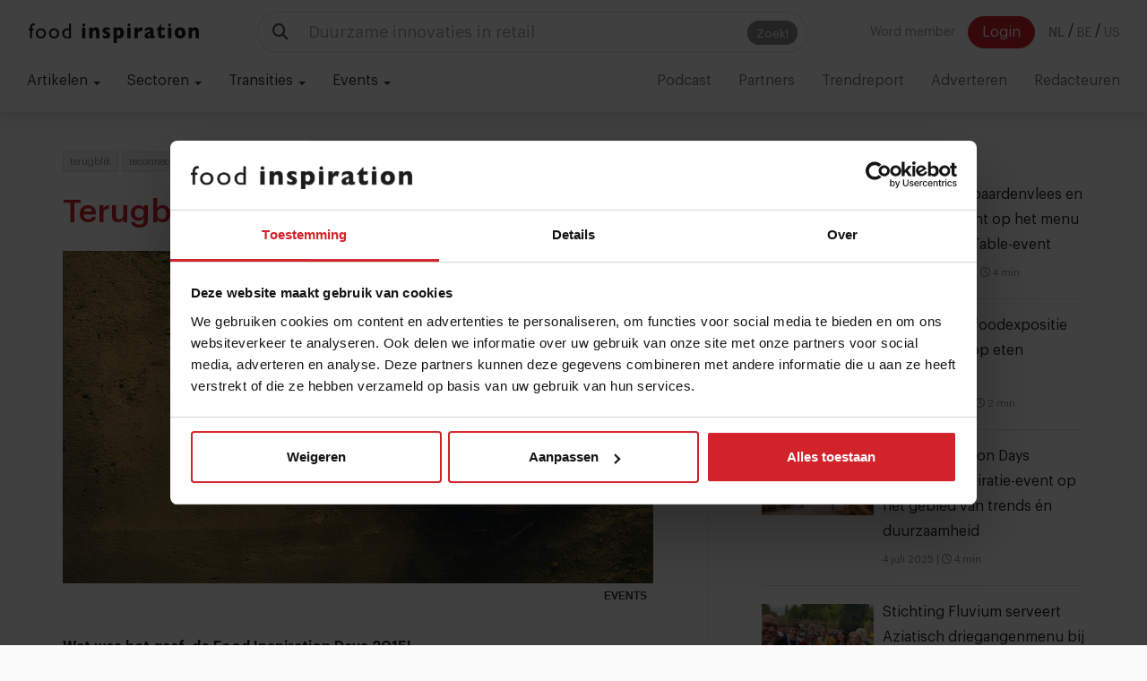

--- FILE ---
content_type: text/html; charset=UTF-8
request_url: https://www.foodinspiration.com/nl/2015-10-20-liveblog-food-inspiration-days-2015-nl/
body_size: 19923
content:
<!DOCTYPE HTML>
<html><head>
<meta charset="utf-8">
<meta http-equiv="X-UA-Compatible" content="IE=edge">
<meta name="viewport" content="width=device-width, initial-scale=1">
<meta name="keywords" content=",Food Inspiration Days,terugblik,reconnect" />
<meta name="description" content="Wat was het gaaf, de Food Inspiration Days 2015! " />

<meta name="facebook-domain-verification" content="52ql7exesgovx38ke09zi819ucxquj" />

<link rel="canonical" href="https://www.foodinspiration.com/nl/2015-10-20-liveblog-food-inspiration-days-2015-nl/">
<link rel="alternate" href="https://www.foodinspiration.com/nl/" hreflang="x-default" />
<link rel="alternate" hreflang="nl" href="https://www.foodinspiration.com/nl/" />
<link rel="alternate" hreflang="be" href="https://www.foodinspiration.com/be/" />
<link rel="alternate" hreflang="en" href="https://www.foodinspiration.com/us/" />
<meta property="og:image" content="https://www.foodinspiration.com/img/cache/fi_rahi_2.jpg-750x500.jpg"/>
<meta property="og:image:width" content="1600"/>
<meta property="og:image:height" content="1000"/>
<meta property="og:title" content="Terugblik Food Inspiration Days 2015"/>
<meta property="og:description" content="Wat was het gaaf, de Food Inspiration Days 2015! "/>
<meta property="og:url" content="https://www.foodinspiration.com/nl/2015-10-20-liveblog-food-inspiration-days-2015-nl/"/>
<meta property="og:site_name" content="Food Inspiration"/>

<meta property="og:type" content="article"/>
<meta property="article:published_time" content="2015-10-20T12:32:00"/>
<meta property="article:guid" content="F6F5022F-6C9C-0EB6-A6BC-551A7B9CEA03"/>
<meta property="article:author" content=" "/>
<meta property="author" content=" "/>

<meta name="twitter:card" content="summary_large_image" />
<meta name="twitter:site" content="@foodinspiration" />
<meta name="twitter:title" content="Terugblik Food Inspiration Days 2015">
<meta name="twitter:description" content="Wat was het gaaf, de Food Inspiration Days 2015! ">
<meta name="twitter:image" content="https://www.foodinspiration.com/img/cache/fi_rahi_2.jpg-750x500.jpg">

<link rel ="alternate" type="application/rss+xml" href= "https://www.foodinspiration.com/feed/rss/" title="Food Inspiration">


<link rel="apple-touch-icon" sizes="180x180" href="/img/icons/foodinspiration.com/apple-touch-icon.png">
<link rel="icon" type="image/png" sizes="32x32" href="/img/icons/foodinspiration.com/favicon-32x32.png">
<link rel="icon" type="image/png" sizes="16x16" href="/img/icons/foodinspiration.com/favicon-16x16.png">
<link rel="manifest" href="/img/icons/foodinspiration.com/site.webmanifest">
<link rel="mask-icon" href="/img/icons/foodinspiration.com/safari-pinned-tab.svg" color="#5bbad5">
<link rel="shortcut icon" href="/img/icons/foodinspiration.com/favicon.ico">
<meta name="msapplication-TileColor" content="#ffffff">
<meta name="msapplication-config" content="/img/icons/foodinspiration.com/browserconfig.xml">
<meta name="theme-color" content="#ffffff">
	
<title>Terugblik Food Inspiration Days 2015</title>

<link href="/css/bootstrap.min.css?v=176" rel="stylesheet" type="text/css">
<!--<link href="/css/yamm.css?v=--><!--" rel="stylesheet" type="text/css">-->
<link href="/css/audioplayer.css?v=176" rel="stylesheet" type="text/css">
<link href="/css/heropages.css?v=176" rel="stylesheet" type="text/css">
<link href="/css/ads.css?v=176" rel="stylesheet" type="text/css">
<link href="/css/account.css?v=176" rel="stylesheet" type="text/css">
<link href="/css/bcDynamic.css?v=176" rel="stylesheet" type="text/css">
<link href="https://cdnjs.cloudflare.com/ajax/libs/animate.css/3.5.2/animate.min.css" rel="stylesheet" type="text/css">

<script>
var cartSlug  = 'winkelmandje';
var shopSlug  = 'webshop';
var searchSlug  = 'zoeken';
var currentLang = 'nl';
</script>
<script src="https://cdnjs.cloudflare.com/ajax/libs/es6-promise/4.1.1/es6-promise.auto.min.js" type="text/javascript"></script>
<script type='text/javascript' src='https://ajax.googleapis.com/ajax/libs/jquery/1.11.1/jquery.min.js'></script>
<script src="/js/bootstrap.min.js" type="text/javascript"></script>

<script src="/js/formvalidation.js?v=2" type="text/javascript"></script>
<script src="/js/functions.js?v=176" type="text/javascript"></script>
<script src="/js/shop.js?v=176" type="text/javascript"></script>
<script src="/js/audioplayer.js?v=176" type="text/javascript"></script>
<script src="/js/ui.js?v=176" type="text/javascript"></script>
<script src="/js/modules/sqzlHelper.js?v=176" type="text/javascript"></script>
<script src="/js/modules/article.js?v=176" type="text/javascript"></script>
<script src="/js/banners.js?v=176" type="text/javascript"></script>
<script src="/js/modules/accounts.js?v=176" type="text/javascript"></script>
<script src="/js/modules/nudges.js?v=176" type="text/javascript"></script>
<script src="/js/modules/popup.js?v=176" type="text/javascript"></script>
<script src="/js/modules/forms.js?v=176" type="text/javascript"></script>
<script src="/js/modules/youtubeHelper.js?v=176" type="text/javascript"></script>
<script src="/js/modules/consent.js?v=176" type="text/javascript"></script>
<script src="/js/modules/reels.js?v=176" type="text/javascript"></script>
<script src="/js/modules/chatHelper.js?v=176" type="text/javascript"></script>

<script src="https://cdnjs.cloudflare.com/ajax/libs/moment.js/2.30.1/moment-with-locales.min.js" integrity="sha512-4F1cxYdMiAW98oomSLaygEwmCnIP38pb4Kx70yQYqRwLVCs3DbRumfBq82T08g/4LJ/smbFGFpmeFlQgoDccgg==" crossorigin="anonymous" referrerpolicy="no-referrer"></script>

<link href="https://cdnjs.cloudflare.com/ajax/libs/OwlCarousel2/2.2.1/assets/owl.carousel.min.css" rel="stylesheet" type="text/css">
<link href="https://cdnjs.cloudflare.com/ajax/libs/OwlCarousel2/2.2.1/assets/owl.theme.default.min.css" rel="stylesheet" type="text/css">
<script src="https://cdnjs.cloudflare.com/ajax/libs/OwlCarousel2/2.2.1/owl.carousel.min.js" type="text/javascript"></script>

<script src="https://cdnjs.cloudflare.com/ajax/libs/limonte-sweetalert2/6.6.8/sweetalert2.min.js" type="text/javascript"></script>
<link href="https://cdnjs.cloudflare.com/ajax/libs/limonte-sweetalert2/6.6.8/sweetalert2.min.css" rel="stylesheet" type="text/css">

<script src="https://cdnjs.cloudflare.com/ajax/libs/switchery/0.8.2/switchery.min.js" type="text/javascript"></script>
<link href="https://cdnjs.cloudflare.com/ajax/libs/switchery/0.8.2/switchery.min.css" rel="stylesheet" type="text/css">
<link href="https://cdnjs.cloudflare.com/ajax/libs/animate.css/3.5.2/animate.min.css" rel="stylesheet" type="text/css">


    <script src="https://cdn.jsdelivr.net/gh/xcash/bootstrap-autocomplete@v2.3.5/dist/latest/bootstrap-autocomplete.min.js"></script>


    <script>
        const LANGSHORT = 'nl';
        const ACCOUNTGUID = '';
        var urls = {
            login : '/nl/inloggen/',
            createAccount : '/nl/account-aanmaken/',
            forgotPassword : '/nl/wachtwoord-vergeten/',
        }
        var googleAnalyticsId = '';

        var popupData = {};

        moment.locale('nl');
    </script>

    <script src="/js/modules/search.js?v=176" type="text/javascript"></script>

    <script src="https://cdnjs.cloudflare.com/ajax/libs/jquery-typeahead/2.11.0/jquery.typeahead.min.js" integrity="sha512-Rc24PGD2NTEGNYG/EMB+jcFpAltU9svgPcG/73l1/5M6is6gu3Vo1uVqyaNWf/sXfKyI0l240iwX9wpm6HE/Tg==" crossorigin="anonymous" referrerpolicy="no-referrer"></script>
    <link rel="stylesheet" href="https://cdnjs.cloudflare.com/ajax/libs/jquery-typeahead/2.11.0/jquery.typeahead.min.css" integrity="sha512-7zxVEuWHAdIkT2LGR5zvHH7YagzJwzAurFyRb1lTaLLhzoPfcx3qubMGz+KffqPCj2nmfIEW+rNFi++c9jIkxw==" crossorigin="anonymous" referrerpolicy="no-referrer" />


    <link href="/css/graphik/stylesheet.css?v=176" rel="stylesheet" type="text/css">
    <link href="/css/style.css?v=176" rel="stylesheet" type="text/css">

<link href="/css/page_styles.css?v=2" rel="stylesheet" type="text/css">
    <link href="/css/style3.css?v=176" rel="stylesheet" type="text/css">

    <script src="https://cdn.jsdelivr.net/npm/swiper@9/swiper-bundle.min.js"></script>
    <link rel="stylesheet" href="https://cdn.jsdelivr.net/npm/swiper/swiper-bundle.min.css" />

<!--    <link rel="stylesheet" href="https://cdnjs.cloudflare.com/ajax/libs/font-awesome/5.13.0/css/all.min.css" integrity="sha256-h20CPZ0QyXlBuAw7A+KluUYx/3pK+c7lYEpqLTlxjYQ=" crossorigin="anonymous" />-->
    <link rel="stylesheet" href="https://cdnjs.cloudflare.com/ajax/libs/font-awesome/6.4.2/css/all.min.css" integrity="sha512-z3gLpd7yknf1YoNbCzqRKc4qyor8gaKU1qmn+CShxbuBusANI9QpRohGBreCFkKxLhei6S9CQXFEbbKuqLg0DA==" crossorigin="anonymous" referrerpolicy="no-referrer" />

<script src="/js/clipboard.min.js?v=3" type="text/javascript"></script>
<script src="https://player.vimeo.com/api/player.js"></script>


    <script type="text/javascript">
(function(s,q,z,l,y){s._sqzl=s._sqzl||[];l=q.createElement('script'),
y=q.getElementsByTagName('script')[0];l.async=1;l.type='text/javascript';
l.defer=true;l.src=z;y.parentNode.insertBefore(l,y)})
(window,document,'https://squeezely.tech/tracker/SQ-25653781/sqzl.js');
</script>

<!-- Global site tag (gtag.js) - Google Analytics -->
<script async src="https://www.googletagmanager.com/gtag/js?id=G-RJT2BSNG3Y"></script>
<script>
    window.dataLayer = window.dataLayer || [];
    function gtag(){dataLayer.push(arguments);}
</script>

    <script>
        gConsent.setConsent();
    </script>

<!-- Google Tag Manager -->
<script>(function(w,d,s,l,i){w[l]=w[l]||[];w[l].push({'gtm.start':
new Date().getTime(),event:'gtm.js'});var f=d.getElementsByTagName(s)[0],
j=d.createElement(s),dl=l!='dataLayer'?'&l='+l:'';j.async=true;j.src=
'https://www.googletagmanager.com/gtm.js?id='+i+dl;f.parentNode.insertBefore(j,f);
})(window,document,'script','dataLayer','GTM-MWMX9G6');</script>
<!-- End Google Tag Manager -->


     <script type="text/javascript">
        _linkedin_partner_id = "461084";
        window._linkedin_data_partner_ids = window._linkedin_data_partner_ids || [];
        window._linkedin_data_partner_ids.push(_linkedin_partner_id);
    </script><script type="text/javascript">
        (function(){var s = document.getElementsByTagName("script")[0];
            var b = document.createElement("script");
            b.type = "text/javascript";b.async = true;
            b.src = "https://snap.licdn.com/li.lms-analytics/insight.min.js";
            s.parentNode.insertBefore(b, s);})();
    </script>
    

    <script data-ad-client="pub-6413152703926014" async src="https://pagead2.googlesyndication.com/pagead/js/adsbygoogle.js"></script>

    
    <style>
        .grecaptcha-badge {
            display: none !important;
        }
    </style>
    <script src="https://www.google.com/recaptcha/api.js"></script>

<!--[if lt IE 9]>
<script>
document.createElement('header');
document.createElement('nav');
document.createElement('section');
document.createElement('article');
document.createElement('aside');
document.createElement('footer');
document.createElement('hgroup');
</script>
<![endif]-->
<body data-layout="articles" data-guid="F6F5022F-6C9C-0EB6-A6BC-551A7B9CEA03">

    <!-- Google Tag Manager (noscript) -->
<noscript><iframe src="https://www.googletagmanager.com/ns.html?id=GTM-MWMX9G6" height="0" width="0" style="display:none;visibility:hidden"></iframe></noscript>
<noscript>
        <img height="1" width="1" style="display:none;" alt="" src="https://px.ads.linkedin.com/collect/?pid=461084&fmt=gif" />
    </noscript>

<nav class="navbar navbar-default navbar-fixed-top">
    <div class="container-fluid">
        <!-- Brand + toggle (left) -->
        <div class="navbar-header">
            <button type="button" class="navbar-toggle collapsed" data-toggle="collapse" data-target="#main-nav" aria-expanded="false">
                <span class="sr-only">Toggle navigation</span>
                <span class="icon-bar"></span>
                <span class="icon-bar"></span>
                <span class="icon-bar"></span>
            </button>


            <button type="button" class="navbar-toggle collapsed navbar-toggle-button"  data-toggle="collapse" data-target="#bs-example-navbar-collapse-2" aria-expanded="false">
                <i class="fas fa-search"></i>
            </button>
            <a class="navbar-brand" href="/"><img src="/img/foodinspiration.com/logo.svg" alt=""></a>
        </div>


        <div class="collapse hidden-md hidden-lg hidden-desktop" id="bs-example-navbar-collapse-2" >
            <form class="navbar-form navbar-middle" role="search" action="/search" method="get" onsubmit="return false;" data-searchholder-mobile>

            </form>
        </div>



        <!-- Collapsible area (search in the middle, menu on the right) -->
        <div class="collapse navbar-collapse" id="main-nav">


            <!-- Middle: expanding search -->
            <form class="navbar-form navbar-middle hidden-xs hidden-sm" role="search" action="/search" method="get" onsubmit="return false;" data-searchholder-desktop>
                <div class="searchFormHolder">
                    <div class="input-group input-group-lg">
                        <span class="input-group-addon"><i class="fas fa-search"></i></span>
                        <input type="text" class="form-control desk" name="qq" autocomplete="off" placeholder="" aria-label="Search" onkeyup="searchHelper.onKeyUp(event);">
                        <span class="input-group-btn">
                            <button class="btn btn-default btn-hasinnerbutton" id="searchButton" type="button" onclick="searchHelper.search()">
                                <span class="innerButton">Zoek!</span>
                            </button>
                      </span>
                    </div>

                    <div class="liveSearchResultsHolder">
                        <div class="loadingIndicator" style="display: none"><span class="loader"></span></div>
                        <ul class="results media-list">
                        </ul>
                    </div>
                </div>
            </form>



            <!-- Right: menu items -->
            <ul class="nav navbar-nav navbar-right navbar-account-lang">
                                                            <span style="float:left;">

                            <a role="button" class="btn btn-transparent navbar-btn" onclick="accounts.openCreateAccountModal()" style="margin-right: 10px">Word member</a>
                            <a role="button" class="btn btn-template navbar-btn" onclick="accounts.openLoginModal()">Login</a>

                        </span>
                                    

                <span class="langsHolder">
                                    <a href="/nl/" class="btn btn-transparent navbar-btn lang-btn phat">NL</a> <span class="sep">/</span>
                                    <a href="/be/" class="btn btn-transparent navbar-btn lang-btn ">BE</a> <span class="sep">/</span>
                                    <a href="/us/" class="btn btn-transparent navbar-btn lang-btn ">US</a> <span class="sep">/</span>
                                </span>
            </ul>




            <!-- mobile -->
            <ul class="nav navbar-nav navbar-left hidden-md hidden-lg" id="firstMenu">

                <li class="dropdown">
                    <a href="#" class="dropdown-toggle" data-toggle="dropdown" role="button" aria-haspopup="true" aria-expanded="false">
                        Artikelen <span class="caret"></span>
                    </a>
                    <ul class="dropdown-menu">
                        <li><a href="/nl/artikelen/">Alle artikelen</a></li>
                                                    <li><a href="/nl/artikelen/groep/ai">Artificial Intelligence</a></li>
                                                    <li><a href="/nl/artikelen/groep/chefs">Chefs</a></li>
                                                    <li><a href="/nl/artikelen/groep/concepten">Concepten</a></li>
                                                    <li><a href="/nl/artikelen/groep/innovatie">Innovatie</a></li>
                                                    <li><a href="/nl/artikelen/groep/ketens--formules-682">Ketens & formules</a></li>
                                                    <li><a href="/nl/artikelen/groep/ondernemen">Ondernemen</a></li>
                                                    <li><a href="/nl/artikelen/groep/opinie">Opinie</a></li>
                                                    <li><a href="/nl/artikelen/groep/personeel">Personeel</a></li>
                                                    <li><a href="/nl/artikelen/groep/prijsstijgingen">Prijsstijgingen</a></li>
                                                    <li><a href="/nl/artikelen/groep/sponsored-stories">Sponsored stories</a></li>
                                                    <li><a href="/nl/artikelen/groep/technologie">Technologie</a></li>
                                                    <li><a href="/nl/artikelen/groep/transities">Transities</a></li>
                                                    <li><a href="/nl/artikelen/groep/trends">Trends</a></li>
                                                    <li><a href="/nl/artikelen/groep/voedselketen">Voedselketen</a></li>
                                            </ul>
                </li>
                <li class="dropdown">
                    <a href="#" class="dropdown-toggle" data-toggle="dropdown" role="button" aria-haspopup="true" aria-expanded="false">
                        Sectoren <span class="caret"></span>
                    </a>
                    <ul class="dropdown-menu">
                                                    <li><a href="/nl/artikelen/sector/bars--cafes">Bars & Cafés</a></li>
                                                    <li><a href="/nl/artikelen/sector/catering">Catering</a></li>
                                                    <li><a href="/nl/artikelen/sector/delivery">Delivery</a></li>
                                                    <li><a href="/nl/artikelen/sector/fastservice">Fastservice</a></li>
                                                    <li><a href="/nl/artikelen/sector/foodretail">Foodretail</a></li>
                                                    <li><a href="/nl/artikelen/sector/gastronomie">Gastronomie</a></li>
                                                    <li><a href="/nl/artikelen/sector/hotellerie">Hotellerie</a></li>
                                                    <li><a href="/nl/artikelen/sector/ketens--formules">Ketens & formules</a></li>
                                                    <li><a href="/nl/artikelen/sector/leisure">Leisure</a></li>
                                                    <li><a href="/nl/artikelen/sector/on-the-go-936">On the go</a></li>
                                                    <li><a href="/nl/artikelen/sector/restaurants">Restaurants</a></li>
                                            </ul>
                </li>
                                    <li class="dropdown">
                        <a href="#" class="dropdown-toggle" data-toggle="dropdown" role="button" aria-haspopup="true" aria-expanded="false">
                            Transities <span class="caret"></span>
                        </a>
                        <ul class="dropdown-menu">
                                                            <li><a href="/nl/artikelen/transitie/arbeidsmarkt">Arbeidsmarkt</a></li>
                                                            <li><a href="/nl/artikelen/transitie/digitalisering">Digitalisering</a></li>
                                                            <li><a href="/nl/artikelen/transitie/duurzamesourcing">Duurzame sourcing</a></li>
                                                            <li><a href="/nl/artikelen/transitie/eiwittransitie">Eiwittransitie</a></li>
                                                            <li><a href="/nl/artikelen/transitie/gezondheid">Gezondheid</a></li>
                                                            <li><a href="/nl/artikelen/transitie/nowaste">No waste</a></li>
                                                    </ul>
                    </li>
                

                                    <li class="dropdown">
                        <a href="#" class="dropdown-toggle" data-toggle="dropdown" role="button" aria-haspopup="true" aria-expanded="false">
                            Events <span class="caret"></span>
                        </a>
                        <ul class="dropdown-menu">
                                                            <li><a href="https://pioneers.foodinspiration.com/nl/" target="_blank">Pioneers</a></li>
                                                            <li><a href="https://days.foodinspiration.com/" target="_blank">Food Inspiration Days</a></li>
                                                            <li><a href="https://trendtable.foodinspiration.com/nl/" target="_blank">Trendtable</a></li>
                                                            <li><a href="https://sprekers.foodinspiration.com/" target="_blank">Sprekers</a></li>
                                                    </ul>
                    </li>
                            </ul>



            <ul class="nav navbar-nav navbar-left hidden-md hidden-lg" id="">
                
                                    <li><a href="/nl/artikelen/groep/podcast">Podcast<span class="counter" data-count="0">0</span></a></li>
                
                                    <li><a href="/nl/partners" >Partners</a></li>
                                    <li><a href="http://trendreport.foodinspiration.com/" target="_blank">Trendreport</a></li>
                                    <li><a href="/nl/adverteren" >Adverteren</a></li>
                                    <li><a href="/nl/redacteuren" >Redacteuren</a></li>
                            </ul>




        </div>
    </div>


    <div class="container-fluid">
        <!-- Collect the nav links, forms, and other content for toggling -->
        <div class="collapse navbar-collapse" id="second-menu">
            <ul class="nav navbar-nav navbar-left" id="firstMenu">

                <li class="dropdown">
                    <a href="#" class="dropdown-toggle" data-toggle="dropdown" role="button" aria-haspopup="true" aria-expanded="false">
                        Artikelen <span class="caret"></span>
                    </a>
                    <ul class="dropdown-menu">
                        <li><a href="/nl/artikelen/">Alle artikelen</a></li>
                                                    <li><a href="/nl/artikelen/groep/ai">Artificial Intelligence</a></li>
                                                    <li><a href="/nl/artikelen/groep/chefs">Chefs</a></li>
                                                    <li><a href="/nl/artikelen/groep/concepten">Concepten</a></li>
                                                    <li><a href="/nl/artikelen/groep/innovatie">Innovatie</a></li>
                                                    <li><a href="/nl/artikelen/groep/ketens--formules-682">Ketens & formules</a></li>
                                                    <li><a href="/nl/artikelen/groep/ondernemen">Ondernemen</a></li>
                                                    <li><a href="/nl/artikelen/groep/opinie">Opinie</a></li>
                                                    <li><a href="/nl/artikelen/groep/personeel">Personeel</a></li>
                                                    <li><a href="/nl/artikelen/groep/prijsstijgingen">Prijsstijgingen</a></li>
                                                    <li><a href="/nl/artikelen/groep/sponsored-stories">Sponsored stories</a></li>
                                                    <li><a href="/nl/artikelen/groep/technologie">Technologie</a></li>
                                                    <li><a href="/nl/artikelen/groep/transities">Transities</a></li>
                                                    <li><a href="/nl/artikelen/groep/trends">Trends</a></li>
                                                    <li><a href="/nl/artikelen/groep/voedselketen">Voedselketen</a></li>
                                            </ul>
                </li>
                <li class="dropdown">
                    <a href="#" class="dropdown-toggle" data-toggle="dropdown" role="button" aria-haspopup="true" aria-expanded="false">
                        Sectoren <span class="caret"></span>
                    </a>
                    <ul class="dropdown-menu">
                                                    <li><a href="/nl/artikelen/sector/bars--cafes">Bars & Cafés</a></li>
                                                    <li><a href="/nl/artikelen/sector/catering">Catering</a></li>
                                                    <li><a href="/nl/artikelen/sector/delivery">Delivery</a></li>
                                                    <li><a href="/nl/artikelen/sector/fastservice">Fastservice</a></li>
                                                    <li><a href="/nl/artikelen/sector/foodretail">Foodretail</a></li>
                                                    <li><a href="/nl/artikelen/sector/gastronomie">Gastronomie</a></li>
                                                    <li><a href="/nl/artikelen/sector/hotellerie">Hotellerie</a></li>
                                                    <li><a href="/nl/artikelen/sector/ketens--formules">Ketens & formules</a></li>
                                                    <li><a href="/nl/artikelen/sector/leisure">Leisure</a></li>
                                                    <li><a href="/nl/artikelen/sector/on-the-go-936">On the go</a></li>
                                                    <li><a href="/nl/artikelen/sector/restaurants">Restaurants</a></li>
                                            </ul>
                </li>
                                    <li class="dropdown">
                        <a href="#" class="dropdown-toggle" data-toggle="dropdown" role="button" aria-haspopup="true" aria-expanded="false">
                            Transities <span class="caret"></span>
                        </a>
                        <ul class="dropdown-menu">
                                                            <li><a href="/nl/artikelen/transitie/arbeidsmarkt">Arbeidsmarkt</a></li>
                                                            <li><a href="/nl/artikelen/transitie/digitalisering">Digitalisering</a></li>
                                                            <li><a href="/nl/artikelen/transitie/duurzamesourcing">Duurzame sourcing</a></li>
                                                            <li><a href="/nl/artikelen/transitie/eiwittransitie">Eiwittransitie</a></li>
                                                            <li><a href="/nl/artikelen/transitie/gezondheid">Gezondheid</a></li>
                                                            <li><a href="/nl/artikelen/transitie/nowaste">No waste</a></li>
                                                    </ul>
                    </li>
                

                                    <li class="dropdown">
                        <a href="#" class="dropdown-toggle" data-toggle="dropdown" role="button" aria-haspopup="true" aria-expanded="false">
                            Events <span class="caret"></span>
                        </a>
                        <ul class="dropdown-menu">
                                                            <li><a href="https://pioneers.foodinspiration.com/nl/" target="_blank">Pioneers</a></li>
                                                            <li><a href="https://days.foodinspiration.com/" target="_blank">Food Inspiration Days</a></li>
                                                            <li><a href="https://trendtable.foodinspiration.com/nl/" target="_blank">Trendtable</a></li>
                                                            <li><a href="https://sprekers.foodinspiration.com/" target="_blank">Sprekers</a></li>
                                                    </ul>
                    </li>
                            </ul>



            <ul class="nav navbar-nav navbar-right" id="">
                
                                    <li><a href="/nl/artikelen/groep/podcast">Podcast<span class="counter" data-count="0">0</span></a></li>
                
                                    <li><a href="/nl/partners" >Partners</a></li>
                                    <li><a href="http://trendreport.foodinspiration.com/" target="_blank">Trendreport</a></li>
                                    <li><a href="/nl/adverteren" >Adverteren</a></li>
                                    <li><a href="/nl/redacteuren" >Redacteuren</a></li>
                            </ul>
    </div>
</nav>





<article style="margin-top: 40px;" class="whiteMar" data-guid="F6F5022F-6C9C-0EB6-A6BC-551A7B9CEA03" data-title="Terugblik Food Inspiration Days 2015" data-url="https://www.foodinspiration.com/nl/2015-10-20-liveblog-food-inspiration-days-2015-nl/0/" inview>
	<div class="container">
		<div class="row">
			<div class="col-md-8">

                <div class="articleColumn">

                                        

                                        <div>
                        <div class="pull-right">

                            
                        </div>

                                                    <h6 class="tag"><a href="/nl/artikelen/tag/terugblik">terugblik</a></h6>
                                                    <h6 class="tag"><a href="/nl/artikelen/tag/reconnect">reconnect</a></h6>
                                                <h6 class="tag noClickTag"><i class="far fa-clock"></i> 5 min</h6>

                    </div>
                    <h1 class="articleTitle">Terugblik Food Inspiration Days 2015</h1>
                    
                    

                    <div style="height: 20px"></div>

                    

                                            <img src="/img/cache/fi_rahi_2.jpg-1600x900.jpg" alt="Terugblik Food Inspiration Days 2015" />
                    
                    
                    <div class="pull-right">
                                                    <a href="/nl/artikelen/group/events" class="label label-white">Events</a>
                                            </div>
                    <div class="caption"></div>




                    <div class="row">

                        <div class="col-md-12">
                            
                                <div class="articleBody">



                                    

                                    
                                    <p class="lead">Wat was het gaaf, de Food Inspiration Days 2015! <p>
	<strong>Stijf uitverkocht waren ze... de&nbsp;<a href="http://www.foodinspirationdays.com/" target="_blank">Food Inspiration Days 2015</a>. Kon je er niet bij zijn, of wil je nog even in die inspirerende vibe blijven zitten, lees dan nu de dag terug!&nbsp;We hebben genoten van onder andereDenise Kortlever, Hans Kervezee, Hans Meyer, Peter Klosse, Virginie &amp; Martijn, Marc Herremans, Jasper Udink ten Cate en Andre Kuipers.&nbsp;</strong></p><h3>
	Denise Kortlever</h3><p>
	In Amerika waren ontbijttrends drie jaar geleden al groot maar in Nederland leken we het ontbijt te blijven verwaarlozen, vertelt culinair journalist <a href="http://tlt-thelittlethings.com/nl/" target="_blank">Denise Kortlever</a>. &lsquo;Gelukkig bieden steeds meer Nederlandse concepten uitgebreide brunches en all day breakfasts. Het nieuwe ontbijt bestaat niet meer uit kleffe afbak-croissants, maar uit artinisal toast, porridge, bowls en eiergerechten. En al ontpoppen er steeds meer breakfast concepts, toch liggen er nog veel kansen. Slimme bedrijven maken dagelijks gebruik van social media en delen daar hun speciale ontbijtjes op. De ingredi&euml;nten van de ontbijttrend zijn eenvoud, kwaliteit en ruimte voor variatie. Het belangrijkste is flexibiliteit; uitgebreidere openingstijden en all day breakfast. Tijdens het nieuwe ontbijt reconnecten we met elkaar of juist even een momentje voor jezelf- reconnect with yourself.&lsquo;</p><p>
	</p><h3>
	Hans Kervezee</h3><p>
	Hans Kervezee is de oprichter van <a href="http://restaurantgaredunord.nl/" target="_blank">Gare du Nord</a>. Een restaurant en kookstudio een multiculturele wijk naast de markthal in Rotterdam. Met dit concept wilde deze pionier de verbinding in zijn omgeving herstellen. &lsquo;Ik wil deze hele buurt opwaarderen&rsquo;, vertelt hij. Ik wilde hen helpen en ben in gesprek gegaan met de scholen, daar is alles mee begonnen. Basisschoolkinderen uit de groepen zeven en acht komen sindsdien bij mij in de kookstudio veganistisch koken en leren zo gezonder te eten. Het gaat om ongeveer 300 kinderen, met wie ik ook binnentuinen heb aangelegd, waar we weer verse ingredi&euml;nten uit kunnen halen. Ik noem het eten overigens liever plantaardig, dat klinkt een stuk vriendelijker dan veganistisch. Het restaurant is gevestigd in een oude treinwagon, midden in een multiculturele wijk. Plantaardig eten is voor iedere doelgroep geschikt, we reconnecten met allerlei culturen aan tafel.&rsquo;</p><p>
	</p><h3>
	Hans Meyer</h3><p>
	Steeds meer bedrijven werken internationaal; hun werknemers reizen de hele wereld over en verblijven langer op tijdelijke locaties. Speciaal voor deze Global Nomadic Tribe startte Hans Meyer met <a href="http://livezoku.com/" target="_blank">ZOKU</a>. Hij legt uit: &lsquo;Deze mensen voelen zich vaak disconnected omdat ze zo vaak alleen zijn. Zoku is een onderstroom waar mensen met dezelfde levensstijl bij elkaar gaan wonen. Dit is noodzakelijk, want door verstedelijking moeten we ruimten anders gaan gebruiken. Zoku is een hybride woonvorm die tussen huis en kantoor inzit, maar is voorzien van hotelservice. Met onze koffiebar, gezamenlijke woonkeuken en co-working ruimtes kunnen we het gevoel van eenzaamheid onder de werknomaden wegnemen. Onze gasten kunnen kiezen of ze lekker in hun eigen loft blijven, of de gezelligheid opzoeken.&rsquo;</p><p>
	</p><h3>
	Peter Klosse</h3><p>
	We zeggen altijd dat over smaak niet te twisten valt, maar is dat wel zo? Smaakprofessor <a href="http://www.academievoorgastronomie.nl/dr-peter-klosse/dr--peter-klosse" target="_blank">Peter Klosse</a> legt uit dat dit wel degelijk kan. &lsquo;Smaak is een onderdeel van een product. Je kunt het onderzoeken en het is daarom objectief. Proeven, dat is wat mensen doen. Dit kan be&iuml;nvloed worden door factoren, dit is persoonlijk. Maar wat vinden we lekker? In de winter lijken we liever hartig te eten, in de zomer liever fris. Als we kunnen testen wat mensen lekker vinden, dan kunnen we hier op inspelen. We hebben een module ontwikkeld waarmee we kunnen testen welke smaakcategorie&euml;n iemand lekker vindt. Zo kan bijvoorbeeld de bedrijfscatering rekening houden met de gerechten die ze serveren, afhankelijk van de smaakprofielen van hun gasten. Het is tijd dat we gaan begrijpen wat lekker eigenlijk is!&rsquo;&nbsp;</p><p>
	</p><h3>
	Virginie Maes &amp; Martijn Luinstra</h3><p>
	Groots worden door te verkleinen.. Het klinkt onmogelijk maar Virginie en Martijn van <a href="http://www.lechateausimple.be/" target="_blank">Le Chateau Simple</a> is het gelukt. &lsquo;We hebben eerder een groot restaurant gehad, dat was een succes... Maar wij waren zelf niet gelukkig, we hadden gewoon geen priv&eacute;leven meer. Daarom is ons restaurant kleiner geworden: minder ruimte, minder tafels en geen personeel. We werken enkel met z&rsquo;n twee&euml;n, Virginie als gastvrouw en Martijn als chef. We zijn super persoonlijk met de gasten en dat wordt erg gewaardeerd. Bijna al onze gasten komen weer terug als ze in ons restaurant geweest zijn, en ik ken ze allemaal. Mensen willen herkend worden en zich welkom voelen. We willen reconnecten met de gasten en zij mogen met ons reconnecten. We hebben gekozen voor kwaliteit en dat voelen en proeven onze gasten wanneer ze bij ons eten.&rsquo;&nbsp;</p><p>
	</p><h3>
	Marc Herremans</h3><p>
	De bekendste triatleet van Belgi&euml;, maar vooral op en top inspirator <a href="http://www.marcherremans.com/" target="_blank">Marc Herremans</a> vertelde ons zijn verhaal en liet zien wat doorzettingsvermogen is. &lsquo;Ik droomde altijd van een sportcarri&egrave;re. Toen ik besloot dat ik de &rsquo;s werelds beste triatleet wilde worden, gebeurde er echter iets wat ik nooit had voorzien. Ik geraakte tijdens het trainen in een ravijn en brak mijn rug. Met een laesie vanaf mijn borst, zou ik nooit meer zo kunnen sporten als ik voorheen deed. Verlamd van borst tot teen, dacht ik dat mijn leven voorbij was. Ons leven is als een kaartspel met topkaarten, maar ook met een zwarte kaart. Ik dacht dat ik de zwarte kaart had getrokken, mijn leven was voorbij. Maar ik knokte keihard terug en overwon alsnog vele dromen, waaronder sportdromen, maar dan in een rolstoel. Echter.. mijn verhaal is niet belangrijk, het draait om jullie. We trekken allemaal al vrij snel een zwarte kaart.. Als we in de file staan.. Als het minder goed ging op het werk.. Maar it ain&rsquo;t over until it&rsquo;s over. Elke tegenslag in het leven is een kans om terug te vechten. We beseffen soms niet hoe gelukkig en bevoorrecht we zijn. Leef elke dag maximaal!&rsquo;</p><p>
	</p><h3>
	Jasper Udink ten Cate</h3><p>
	Nederlands meest creatieve chef <a href="http://creativechef.nl/" target="_blank">Jasper Udink ten Cate</a> ontwikkelde samen met Food Inspiration het concept Deep Dinner. Voor dit diner werd een koppel uitgekozen dat een uitgebreide vragenlijst heeft ingevuld. Op basis van de antwoorden werd een ultiem persoonlijk diner samengesteld. In de gerechten proefden zij hun eigen verhalen en herinneringen terug. Het meest persoonlijke diner mogelijk! &nbsp;</p><p>
	</p><h3>
	Stay tuned for more..&nbsp;</h3><p>
	&nbsp;</p><p>
	&nbsp;</p><p>
	Fotografie: Floris Heuer &amp; Nathalie Brugman</p></p>
                                </div>


                                
                                <div class="social-share">
                                    <div class="pull-right">
                                                                            </div>
                                    Deel artikel                                    <a type="button"
                                       data-toggle="tooltip" data-placement="top" title="Deel via e-mail"
                                       class="btn btn-default btn-circle" href="mailto:?subject=Terugblik%20Food%20Inspiration%20Days%202015&body=Bekijk%20dit%20artikel%20op%20https://www.foodinspiration.com/2015-10-20-liveblog-food-inspiration-days-2015-nl"><i class="far fa-envelope"></i></a>
                                    <a type="button"
                                       data-toggle="tooltip" data-placement="top" title="Deel via Whatsapp"
                                       class="btn btn-default btn-circle" href="https://api.whatsapp.com/send?text=Bekijk%20dit%20artikel%20op%20https%3A%2F%2Fwww.foodinspiration.com%2Fnl%2F2015-10-20-liveblog-food-inspiration-days-2015-nl" target="_blank"><i class="fab fa-whatsapp"></i></a>
                                    <a type="button"
                                       data-toggle="tooltip" data-placement="top" title="Deel via Twitter"class="btn btn-default btn-circle" target="_blank"
                                       href="https://twitter.com/share?url=https%3A%2F%2Fwww.foodinspiration.com%2Fnl%2F2015-10-20-liveblog-food-inspiration-days-2015-nl&via=foodinspiration&text=Bekijk+dit+artikel+op"><i class="fa-brands fa-x-twitter"></i></a>
                                    <a type="button"
                                       data-toggle="tooltip" data-placement="top" title="Deel via LinkedIn"
                                       class="btn btn-default btn-circle" target="_blank"
                                       href="https://www.linkedin.com/shareArticle?mini=true&url=https%3A%2F%2Fwww.foodinspiration.com%2Fnl%2F2015-10-20-liveblog-food-inspiration-days-2015-nl"><i class="fab fa-linkedin-in"></i></a>
                                    <a type="button"
                                       data-toggle="tooltip" data-placement="top" title="Deel via Facebook"
                                       class="btn btn-default btn-circle" target="_blank"
                                       href="https://www.facebook.com/dialog/share?app_id=436016143117199&display=popup&href=https%3A%2F%2Fwww.foodinspiration.com%2Fnl%2F2015-10-20-liveblog-food-inspiration-days-2015-nl"><i class="fab fa-facebook-f"></i></a>
                                    <button
                                            data-toggle="tooltip" data-placement="top" title="Kopieer URL"
                                            type="button" class="btn btn-default     btn-circle clipBtn"
                                            data-clipboard-text="https://www.foodinspiration.com/nl/2015-10-20-liveblog-food-inspiration-days-2015-nl"><i class="fa fa-link" aria-hidden="true"></i></button>
                                </div>

                                <div class="row">
                                    <div class="col-md-12">
                                        <div class="alert alert-success" id="linkCopied" style="display:none;"><strong>Link gekopieerd</strong></div>
                                    </div>
                                </div>


                                                    </div>


                    </div>



                    <div class="row">
                        <div class="col-md-12">
                            <!-- BEGIN ARTICLE GOAL -->
                                                        <!-- END ARTICLE GOAL -->
                        </div>
                    </div>



                    <!-- ARTICLE POLL -->
                    

                </div>




				
				

					



            </div>


			<div class="col-md-4 articleColRight">

                <!--
                <div class="transitionThemeInfo">
                    <div class="info" style="padding: 10px;">
                        <div class="title">
                                                    </div>
                        <div class="text">
                                                    </div>
                    </div>
                </div>
                -->

                

                
                
								
				<!-- More from group -->
				                <div class="hidden-xs hiddden-sm">
				<h5 class="red">Meer Events</h5>
				<ul class="media-list">
				
                    <li class="media clickable" data-href="/nl/broodje-aap-paardenvlees-en-gebakken-lucht-op-het-menu-tijdens-trendtable-event"> <div class="media-left rel"> <a class="rel photo" href="/nl/broodje-aap-paardenvlees-en-gebakken-lucht-op-het-menu-tijdens-trendtable-event"> <img class="media-object" src="/img/cache/TrendTable2025.JPG-125x75.JPG" alt="Broodje aap, paardenvlees en gebakken lucht op het menu tijdens TrendTable-event" /> </a> </div> <div class="media-body"> <h4 class="media-heading">  <a href="/nl/broodje-aap-paardenvlees-en-gebakken-lucht-op-het-menu-tijdens-trendtable-event">Broodje aap, paardenvlees en gebakken lucht op het menu tijdens TrendTable-event</a> </h4> <div class="n3 colorn2" style="margin-top: 10px;"><span class="activedate">28 november 2025</span> | <span class="readtime"><i class="far fa-clock"></i> 4 min</span></div> </div> </li>				
				
                    <li class="media clickable" data-href="/nl/foodexpositie-die-jouw-kijk-op-eten-verandert"> <div class="media-left rel"> <a class="rel photo" href="/nl/foodexpositie-die-jouw-kijk-op-eten-verandert"> <img class="media-object" src="/img/cache/Bestelmaar-735.png-125x75.png" alt="'Bestel maar': foodexpositie die jouw kijk op eten verandert" /> </a> </div> <div class="media-body"> <h4 class="media-heading">  <a href="/nl/foodexpositie-die-jouw-kijk-op-eten-verandert">'Bestel maar': foodexpositie die jouw kijk op eten verandert</a> </h4> <div class="n3 colorn2" style="margin-top: 10px;"><span class="activedate">12 augustus 2025</span> | <span class="readtime"><i class="far fa-clock"></i> 2 min</span></div> </div> </li>				
				
                    <li class="media clickable" data-href="/nl/food-inspiration-days-outdoor-inspiratie-event-op-het-gebied-van-trends-en-duurzaamheid"> <div class="media-left rel"> <a class="rel photo" href="/nl/food-inspiration-days-outdoor-inspiratie-event-op-het-gebied-van-trends-en-duurzaamheid"> <img class="media-object" src="/img/cache/FotosdoorWWMotion.jpg-125x75.jpg" alt="Food Inspiration Days Outdoor: inspiratie-event op het gebied van trends én duurzaamheid" /> </a> </div> <div class="media-body"> <h4 class="media-heading">  <a href="/nl/food-inspiration-days-outdoor-inspiratie-event-op-het-gebied-van-trends-en-duurzaamheid">Food Inspiration Days Outdoor: inspiratie-event op het gebied van trends én duurzaamheid</a> </h4> <div class="n3 colorn2" style="margin-top: 10px;"><span class="activedate"> 4 juli 2025</span> | <span class="readtime"><i class="far fa-clock"></i> 4 min</span></div> </div> </li>				
				
                    <li class="media clickable" data-href="/nl/stichting-fluvium-serveert-aziatisch-driegangenmenu-bij-leger-des-heils-ede"> <div class="media-left rel"> <a class="rel photo" href="/nl/stichting-fluvium-serveert-aziatisch-driegangenmenu-bij-leger-des-heils-ede"> <img class="media-object" src="/img/cache/TeamFluviumop8mei.JPG-125x75.JPG" alt="Stichting Fluvium serveert Aziatisch driegangenmenu bij Leger des Heils Ede" /> </a> </div> <div class="media-body"> <h4 class="media-heading">  <a href="/nl/stichting-fluvium-serveert-aziatisch-driegangenmenu-bij-leger-des-heils-ede">Stichting Fluvium serveert Aziatisch driegangenmenu bij Leger des Heils Ede</a> </h4> <div class="n3 colorn2" style="margin-top: 10px;"><span class="activedate"> 9 mei 2025</span> | <span class="readtime"><i class="far fa-clock"></i> 2 min</span></div> </div> </li>				
				
                    <li class="media clickable" data-href="/nl/40-inspirerende-sprekers-en-workshops-op-food-inspiration-days-outdoor"> <div class="media-left rel"> <a class="rel photo" href="/nl/40-inspirerende-sprekers-en-workshops-op-food-inspiration-days-outdoor"> <img class="media-object" src="/img/cache/FIDaysOutdoor.jpg-125x75.jpg" alt="40+ inspirerende sprekers en workshops op Food Inspiration Days Outdoor " /> </a> </div> <div class="media-body"> <h4 class="media-heading">  <a href="/nl/40-inspirerende-sprekers-en-workshops-op-food-inspiration-days-outdoor">40+ inspirerende sprekers en workshops op Food Inspiration Days Outdoor </a> </h4> <div class="n3 colorn2" style="margin-top: 10px;"><span class="activedate"> 7 mei 2025</span> | <span class="readtime"><i class="far fa-clock"></i> 7 min</span></div> </div> </li>				
								</ul>
                </div>
				

                <!-- Ad -->
                

				<!-- MAGAZINE -->
                                <div class="well">
				<h5 class="red" style="margin-bottom: 0">Meld je aan voor de nieuwsbrief</h5>
<!--				<small>--><!--</small>-->
				<form id="subscribeMagazine" action="/ajax/subscribe.php" onSubmit="" method="post" class="rel noOverflow">
				<div class="magazineSuccess">
						Thanks					</div>

                    <div class="checkbox">
                        <label>
                            <input type="checkbox" name="privacy" class="ess" required> <small>Ja, ik wil graag drie keer per week de nieuwsbrief ontvangen met de laatste trends, culinaire inspiratie en interviews van Food Inspiration per e-mail. <a href="https://www.foodinspiration.com/nl/privacy-policy/" target="_blank">Klik hier</a> voor meer informatie.</small>
                        </label>
                    </div>


                    <div class="form-group">
                        <input type="text" class="form-control ess" id="firstname" placeholder="Voornaam" value="" required>
                    </div>
					<div class="input-group">					
				  <input type="email" name="email" class="form-control ess" placeholder="E-mailadres" value="" required>
				  <span class="input-group-btn">
					<button class="g-recaptcha btn btn-danger" type="button"
                            data-sitekey="6LcxTXMqAAAAANHzYbQlHHfVjcv2qvzFCFjEG7-T"
                            data-callback='onSubmit'
                            data-action='submit'
                    >Verzend</button>
				  </span>
				</div><!-- /input-group -->
				</form>
				<!--<small style="color: #999;"><em> <a href="http://www.foodinspirationmagazine.com/" target="_blank">foodinspirationmagazine.com</a></em></small>-->
                </div>

                    <script>
                        function onSubmit(token) {
                            return sendForm(document.getElementById("subscribeMagazine"),subscribeDone);
                        }
                    </script>
                

                <!-- Calendar -->
                

				
				<!-- Trending articles -->
				<h5 class="red">Best gelezen artikelen</h5>
				<ul class="media-list">
				
                    <li class="media clickable" data-href="/nl/de-kleine-bes-all-day-horecazaak-trekt-binnen-een-paar-weken-100-open-sollicitaties"> <div class="media-left rel"> <a class="rel photo" href="/nl/de-kleine-bes-all-day-horecazaak-trekt-binnen-een-paar-weken-100-open-sollicitaties"> <img class="media-object" src="/img/cache/DeKleineBes.jpg-125x75.jpg" alt="All-day horecazaak De Kleine Bes overspoeld met sollicitaties: 100 aanmeldingen in een paar weken" /> </a> </div> <div class="media-body"> <h4 class="media-heading">  <a href="/nl/de-kleine-bes-all-day-horecazaak-trekt-binnen-een-paar-weken-100-open-sollicitaties">All-day horecazaak De Kleine Bes overspoeld met sollicitaties: 100 aanmeldingen in een paar weken</a> </h4> <div class="n3 colorn2" style="margin-top: 10px;"><span class="activedate">20 januari 2026</span> | <span class="readtime"><i class="far fa-clock"></i> 5 min</span></div> </div> </li>

				
                    <li class="media clickable" data-href="/nl/horecatycoon-herman-hell-opent-de-machinist-als-13e-zaak"> <div class="media-left rel"> <a class="rel photo" href="/nl/horecatycoon-herman-hell-opent-de-machinist-als-13e-zaak"> <img class="media-object" src="/img/cache/HermanHell-936.jpeg-125x75.jpeg" alt="Horecatycoon Herman Hell opent De Machinist als 13e zaak" /> </a> </div> <div class="media-body"> <h4 class="media-heading">  <a href="/nl/horecatycoon-herman-hell-opent-de-machinist-als-13e-zaak">Horecatycoon Herman Hell opent De Machinist als 13e zaak</a> </h4> <div class="n3 colorn2" style="margin-top: 10px;"><span class="activedate">20 januari 2026</span> | <span class="readtime"><i class="far fa-clock"></i> 3 min</span></div> </div> </li>

				
                    <li class="media clickable" data-href="/nl/dit-zijn-alle-winnaars-van-horecava-2026-op-een-rij"> <div class="media-left rel"> <a class="rel photo" href="/nl/dit-zijn-alle-winnaars-van-horecava-2026-op-een-rij"> <img class="media-object" src="/img/cache/WinnaarsHorecava.jpg-125x75.jpg" alt="Dit zijn alle winnaars van Horecava 2026 op een rij" /> </a> </div> <div class="media-body"> <h4 class="media-heading">  <a href="/nl/dit-zijn-alle-winnaars-van-horecava-2026-op-een-rij">Dit zijn alle winnaars van Horecava 2026 op een rij</a> </h4> <div class="n3 colorn2" style="margin-top: 10px;"><span class="activedate">15 januari 2026</span> | <span class="readtime"><i class="far fa-clock"></i> 9 min</span></div> </div> </li>

				
                    <li class="media clickable" data-href="/nl/kool-wordt-cool-en-7-andere-belangrijke-groentetrends-voor-2026"> <div class="media-left rel"> <a class="rel photo" href="/nl/kool-wordt-cool-en-7-andere-belangrijke-groentetrends-voor-2026"> <img class="media-object" src="/img/cache/BeelddoorRahiRezvanivoorFoodInspiration.jpg-125x75.jpg" alt="Kool wordt cool en 7 andere belangrijke groentetrends voor 2026" /> </a> </div> <div class="media-body"> <h4 class="media-heading">  <a href="/nl/kool-wordt-cool-en-7-andere-belangrijke-groentetrends-voor-2026">Kool wordt cool en 7 andere belangrijke groentetrends voor 2026</a> </h4> <div class="n3 colorn2" style="margin-top: 10px;"><span class="activedate">20 januari 2026</span> | <span class="readtime"><i class="far fa-clock"></i> 5 min</span></div> </div> </li>

				
                    <li class="media clickable" data-href="/nl/wordt-2026-het-doorbreekjaar-van-ai-in-de-horeca"> <div class="media-left rel"> <a class="rel photo" href="/nl/wordt-2026-het-doorbreekjaar-van-ai-in-de-horeca"> <img class="media-object" src="/img/cache/BeeldgemaaktmetdeAI-toolNanoBananaProvanGemini.png-125x75.png" alt="Wordt 2026 het doorbreekjaar van AI in de horeca?" /> </a> </div> <div class="media-body"> <h4 class="media-heading">  <a href="/nl/wordt-2026-het-doorbreekjaar-van-ai-in-de-horeca">Wordt 2026 het doorbreekjaar van AI in de horeca?</a> </h4> <div class="n3 colorn2" style="margin-top: 10px;"><span class="activedate">18 januari 2026</span> | <span class="readtime"><i class="far fa-clock"></i> 5 min</span></div> </div> </li>

								</ul>


                <!-- Ad -->
                			</div>
		</div>
	</div>	
</article>

<section style="margin-bottom: 30px; padding-top: 20px">
    <div class="container">
        <div class="row">
            <div class="col-md-12">

                <div class="pull-right">
                    <a href="/nl/artikelen/" class="btn btn-transparent">Bekijk alle artikelen</a>&nbsp;
                    <button class="btn btn-square btn-s btn-default" onclick="$('#articlesCarousel').trigger('prev.owl.carousel');"><i class="fas fa-chevron-left"></i></button>
                    <button class="btn btn-square btn-s btn-default" onclick="$('#articlesCarousel').trigger('next.owl.carousel');"><i class="fas fa-chevron-right"></i></button>
                </div>

                <h5 class="red">Relevante artikelen</h5>
            </div>

            <div class="col-md-12">
                <div style="height: 20px"></div>
                <div style="margin: 0px">


                <div class="owl-carousel owl-theme" id="articlesCarousel"  style="">

                     
                    <!--                        <div class="col-lg-4 col-md-4 col-sm-6 col-xs-6 col-xxs-12">-->
                            <div class="articleCard " data-guid="DCB77068-272D-F43B-F536-7225C5A7E5B4" >
    <div class="badges">
        <span class="badge ssArticleBadge" style="display:none;">Sponsored Story</span>
        <span class="badge newArticleBadge" style="display:none;">New</span>
    </div>

    <div class="readlater" style="display:none;">
        <button type="button" class="btn btn-backdrop btn-circle" onClick="saveArticleFromCard(this);"><span class="text">Bewaar artikel </span><span class="iholder"> <i class="far fa-bookmark fa-lg"></i></span></button>
    </div>

    <a class="photo rel" href="/nl/de-kleine-bes-all-day-horecazaak-trekt-binnen-een-paar-weken-100-open-sollicitaties">
        <img src="/img/cache/DeKleineBes.jpg-320x203.jpg" alt="All-day horecazaak De Kleine Bes overspoeld met sollicitaties: 100 aanmeldingen in een paar weken"  srcset="/img/cache/DeKleineBes.jpg-320x203.jpg 320w, /img/cache/DeKleineBes.jpg-390x247.jpg 390w, /img/cache/DeKleineBes.jpg-768x486.jpg 768w, /img/cache/DeKleineBes.jpg-1000x633.jpg 1000w" />
    </a>

    <div class="content">
        <div class="title"><a href="/nl/de-kleine-bes-all-day-horecazaak-trekt-binnen-een-paar-weken-100-open-sollicitaties">All-day horecazaak De Kleine Bes overspoeld met sollicitaties: 100 aanmeldingen in een paar weken</a></div>
        <div class="subtitle n2 colorn1" ><a href="/nl/de-kleine-bes-all-day-horecazaak-trekt-binnen-een-paar-weken-100-open-sollicitaties">Cool concept: Deze ondernemers zien horeca als plek voor een community</a></div>
        <div class="tagsAndDate" >
            <div class="pull-right">
                <div class="n3 colorn2" style="margin-top: 10px;"><span class="activedate">20 januari 2026</span> | <span class="readtime"><i class="far fa-clock"></i> 5 min</span></div>
            </div>
            <div class="tags">
                <a class="tag" href="/nl/artikelen/tag/Café's & Bars">Café's & Bars</a> <a class="tag" href="/nl/artikelen/tag/Ondernemen">Ondernemen</a>
            </div>
        </div>
    </div>


</div><!--                        </div>-->
                    <!--                        <div class="col-lg-4 col-md-4 col-sm-6 col-xs-6 col-xxs-12">-->
                            <div class="articleCard " data-guid="36E18D79-DD64-CD06-9986-B9C3D57B9BE2" >
    <div class="badges">
        <span class="badge ssArticleBadge" style="display:none;">Sponsored Story</span>
        <span class="badge newArticleBadge" style="display:none;">New</span>
    </div>

    <div class="readlater" style="display:none;">
        <button type="button" class="btn btn-backdrop btn-circle" onClick="saveArticleFromCard(this);"><span class="text">Bewaar artikel </span><span class="iholder"> <i class="far fa-bookmark fa-lg"></i></span></button>
    </div>

    <a class="photo rel" href="/nl/horecatycoon-herman-hell-opent-de-machinist-als-13e-zaak">
        <img src="/img/cache/HermanHell-936.jpeg-320x203.jpeg" alt="Horecatycoon Herman Hell opent De Machinist als 13e zaak"  srcset="/img/cache/HermanHell-936.jpeg-320x203.jpeg 320w, /img/cache/HermanHell-936.jpeg-390x247.jpeg 390w, /img/cache/HermanHell-936.jpeg-768x486.jpeg 768w, /img/cache/HermanHell-936.jpeg-1000x633.jpeg 1000w" />
    </a>

    <div class="content">
        <div class="title"><a href="/nl/horecatycoon-herman-hell-opent-de-machinist-als-13e-zaak">Horecatycoon Herman Hell opent De Machinist als 13e zaak</a></div>
        <div class="subtitle n2 colorn1" ><a href="/nl/horecatycoon-herman-hell-opent-de-machinist-als-13e-zaak">Meer zakennieuws: start uitrol Bakker Bart To Go-locaties op stations</a></div>
        <div class="tagsAndDate" >
            <div class="pull-right">
                <div class="n3 colorn2" style="margin-top: 10px;"><span class="activedate">20 januari 2026</span> | <span class="readtime"><i class="far fa-clock"></i> 3 min</span></div>
            </div>
            <div class="tags">
                <a class="tag" href="/nl/artikelen/tag/Restaurants">Restaurants</a> <a class="tag" href="/nl/artikelen/tag/Ondernemen">Ondernemen</a>
            </div>
        </div>
    </div>


</div><!--                        </div>-->
                    <!--                        <div class="col-lg-4 col-md-4 col-sm-6 col-xs-6 col-xxs-12">-->
                            <div class="articleCard " data-guid="BBADBBB1-9B14-B978-077F-2E58C813F14B" >
    <div class="badges">
        <span class="badge ssArticleBadge" style="display:none;">Sponsored Story</span>
        <span class="badge newArticleBadge" style="display:none;">New</span>
    </div>

    <div class="readlater" style="display:none;">
        <button type="button" class="btn btn-backdrop btn-circle" onClick="saveArticleFromCard(this);"><span class="text">Bewaar artikel </span><span class="iholder"> <i class="far fa-bookmark fa-lg"></i></span></button>
    </div>

    <a class="photo rel" href="/nl/ceo-bieze-food-group-ziet-digitalisering-als-belangrijkste-ontwikkeling-van-het-moment">
        <img src="/img/cache/JurgenvanKrevelCEOBiezeFoodGroup.jpg-320x203.jpg" alt="Bieze Food Group: “Over 10 jaar zijn we een techbedrijf met extreem veel verstand van voeding”"  srcset="/img/cache/JurgenvanKrevelCEOBiezeFoodGroup.jpg-320x203.jpg 320w, /img/cache/JurgenvanKrevelCEOBiezeFoodGroup.jpg-390x247.jpg 390w, /img/cache/JurgenvanKrevelCEOBiezeFoodGroup.jpg-768x486.jpg 768w, /img/cache/JurgenvanKrevelCEOBiezeFoodGroup.jpg-1000x633.jpg 1000w" />
    </a>

    <div class="content">
        <div class="title"><a href="/nl/ceo-bieze-food-group-ziet-digitalisering-als-belangrijkste-ontwikkeling-van-het-moment">Bieze Food Group: “Over 10 jaar zijn we een techbedrijf met extreem veel verstand van voeding”</a></div>
        <div class="subtitle n2 colorn1" ><a href="/nl/ceo-bieze-food-group-ziet-digitalisering-als-belangrijkste-ontwikkeling-van-het-moment">CEO Jurgen van Krevel ziet digitalisering als belangrijkste ontwikkeling van het moment </a></div>
        <div class="tagsAndDate" >
            <div class="pull-right">
                <div class="n3 colorn2" style="margin-top: 10px;"><span class="activedate">20 januari 2026</span> | <span class="readtime"><i class="far fa-clock"></i> 4 min</span></div>
            </div>
            <div class="tags">
                <a class="tag" href="/nl/artikelen/tag/Producenten">Producenten</a> <a class="tag" href="/nl/artikelen/tag/Food">Food</a>
            </div>
        </div>
    </div>


</div><!--                        </div>-->
                    <!--                        <div class="col-lg-4 col-md-4 col-sm-6 col-xs-6 col-xxs-12">-->
                            <div class="articleCard " data-guid="22A2FB14-A3FF-E8FF-1569-E80758747E37" >
    <div class="badges">
        <span class="badge ssArticleBadge" style="display:none;">Sponsored Story</span>
        <span class="badge newArticleBadge" style="display:none;">New</span>
    </div>

    <div class="readlater" style="display:none;">
        <button type="button" class="btn btn-backdrop btn-circle" onClick="saveArticleFromCard(this);"><span class="text">Bewaar artikel </span><span class="iholder"> <i class="far fa-bookmark fa-lg"></i></span></button>
    </div>

    <a class="photo rel" href="/nl/kool-wordt-cool-en-7-andere-belangrijke-groentetrends-voor-2026">
        <img src="/img/cache/BeelddoorRahiRezvanivoorFoodInspiration.jpg-320x203.jpg" alt="Kool wordt cool en 7 andere belangrijke groentetrends voor 2026"  srcset="/img/cache/BeelddoorRahiRezvanivoorFoodInspiration.jpg-320x203.jpg 320w, /img/cache/BeelddoorRahiRezvanivoorFoodInspiration.jpg-390x247.jpg 390w, /img/cache/BeelddoorRahiRezvanivoorFoodInspiration.jpg-768x486.jpg 768w, /img/cache/BeelddoorRahiRezvanivoorFoodInspiration.jpg-1000x633.jpg 1000w" />
    </a>

    <div class="content">
        <div class="title"><a href="/nl/kool-wordt-cool-en-7-andere-belangrijke-groentetrends-voor-2026">Kool wordt cool en 7 andere belangrijke groentetrends voor 2026</a></div>
        <div class="subtitle n2 colorn1" ><a href="/nl/kool-wordt-cool-en-7-andere-belangrijke-groentetrends-voor-2026"> Trendvoorspellingen van groenteproducenten Ardo, Bonduelle en Van Gelder</a></div>
        <div class="tagsAndDate" >
            <div class="pull-right">
                <div class="n3 colorn2" style="margin-top: 10px;"><span class="activedate">20 januari 2026</span> | <span class="readtime"><i class="far fa-clock"></i> 5 min</span></div>
            </div>
            <div class="tags">
                <a class="tag" href="/nl/artikelen/tag/Producenten">Producenten</a> <a class="tag" href="/nl/artikelen/tag/Food">Food</a>
            </div>
        </div>
    </div>


</div><!--                        </div>-->
                    <!--                        <div class="col-lg-4 col-md-4 col-sm-6 col-xs-6 col-xxs-12">-->
                            <div class="articleCard " data-guid="7F68B749-B139-7025-5D5D-D39960D506C0" >
    <div class="badges">
        <span class="badge ssArticleBadge" style="display:none;">Sponsored Story</span>
        <span class="badge newArticleBadge" style="display:none;">New</span>
    </div>

    <div class="readlater" style="display:none;">
        <button type="button" class="btn btn-backdrop btn-circle" onClick="saveArticleFromCard(this);"><span class="text">Bewaar artikel </span><span class="iholder"> <i class="far fa-bookmark fa-lg"></i></span></button>
    </div>

    <a class="photo rel" href="/nl/winterblues-op-de-werkvloer-probeer-deze-5-anti-winterdip-rituelen">
        <img src="/img/cache/MarthevanderKint.jpg-320x203.jpg" alt="Winterblues op de werkvloer? Probeer deze 5 anti-winterdip-rituelen"  srcset="/img/cache/MarthevanderKint.jpg-320x203.jpg 320w, /img/cache/MarthevanderKint.jpg-390x247.jpg 390w, /img/cache/MarthevanderKint.jpg-768x486.jpg 768w, /img/cache/MarthevanderKint.jpg-1000x633.jpg 1000w" />
    </a>

    <div class="content">
        <div class="title"><a href="/nl/winterblues-op-de-werkvloer-probeer-deze-5-anti-winterdip-rituelen">Winterblues op de werkvloer? Probeer deze 5 anti-winterdip-rituelen</a></div>
        <div class="subtitle n2 colorn1" ><a href="/nl/winterblues-op-de-werkvloer-probeer-deze-5-anti-winterdip-rituelen">Waarom juist de donkerste maanden het verschil maken voor cultuur, teamsfeer en personeelsbehoud</a></div>
        <div class="tagsAndDate" >
            <div class="pull-right">
                <div class="n3 colorn2" style="margin-top: 10px;"><span class="activedate">19 januari 2026</span> | <span class="readtime"><i class="far fa-clock"></i> 4 min</span></div>
            </div>
            <div class="tags">
                <a class="tag" href="/nl/artikelen/tag/Restaurants">Restaurants</a> <a class="tag" href="/nl/artikelen/tag/Ondernemen">Ondernemen</a>
            </div>
        </div>
    </div>


</div><!--                        </div>-->
                    <!--                        <div class="col-lg-4 col-md-4 col-sm-6 col-xs-6 col-xxs-12">-->
                            <div class="articleCard " data-guid="AF8E6CBA-6B11-42E4-F21F-5043226B6AA0" >
    <div class="badges">
        <span class="badge ssArticleBadge" style="display:none;">Sponsored Story</span>
        <span class="badge newArticleBadge" style="display:none;">New</span>
    </div>

    <div class="readlater" style="display:none;">
        <button type="button" class="btn btn-backdrop btn-circle" onClick="saveArticleFromCard(this);"><span class="text">Bewaar artikel </span><span class="iholder"> <i class="far fa-bookmark fa-lg"></i></span></button>
    </div>

    <a class="photo rel" href="/nl/wordt-2026-het-doorbreekjaar-van-ai-in-de-horeca">
        <img src="/img/cache/BeeldgemaaktmetdeAI-toolNanoBananaProvanGemini.png-320x203.png" alt="Wordt 2026 het doorbreekjaar van AI in de horeca?"  srcset="/img/cache/BeeldgemaaktmetdeAI-toolNanoBananaProvanGemini.png-320x203.png 320w, /img/cache/BeeldgemaaktmetdeAI-toolNanoBananaProvanGemini.png-390x247.png 390w, /img/cache/BeeldgemaaktmetdeAI-toolNanoBananaProvanGemini.png-768x486.png 768w, /img/cache/BeeldgemaaktmetdeAI-toolNanoBananaProvanGemini.png-1000x633.png 1000w" />
    </a>

    <div class="content">
        <div class="title"><a href="/nl/wordt-2026-het-doorbreekjaar-van-ai-in-de-horeca">Wordt 2026 het doorbreekjaar van AI in de horeca?</a></div>
        <div class="subtitle n2 colorn1" ><a href="/nl/wordt-2026-het-doorbreekjaar-van-ai-in-de-horeca">Tech-innovaties vanaf Horecava: van videotool voor de voorraad tot robotchef</a></div>
        <div class="tagsAndDate" >
            <div class="pull-right">
                <div class="n3 colorn2" style="margin-top: 10px;"><span class="activedate">18 januari 2026</span> | <span class="readtime"><i class="far fa-clock"></i> 5 min</span></div>
            </div>
            <div class="tags">
                <a class="tag" href="/nl/artikelen/tag/Foodservice">Foodservice</a> <a class="tag" href="/nl/artikelen/tag/Innovatie">Innovatie</a>
            </div>
        </div>
    </div>


</div><!--                        </div>-->
                    <!--                        <div class="col-lg-4 col-md-4 col-sm-6 col-xs-6 col-xxs-12">-->
                            <div class="articleCard " data-guid="7CDF6794-168F-D735-3E41-2586C66C9F0B" >
    <div class="badges">
        <span class="badge ssArticleBadge" style="display:none;">Sponsored Story</span>
        <span class="badge newArticleBadge" style="display:none;">New</span>
    </div>

    <div class="readlater" style="display:none;">
        <button type="button" class="btn btn-backdrop btn-circle" onClick="saveArticleFromCard(this);"><span class="text">Bewaar artikel </span><span class="iholder"> <i class="far fa-bookmark fa-lg"></i></span></button>
    </div>

    <a class="photo rel" href="/nl/6-innovatieve-voedselproducenten">
        <img src="/img/cache/6innovatievevoedselproducenten.png-320x203.png" alt="6 innovatieve voedselproducenten"  srcset="/img/cache/6innovatievevoedselproducenten.png-320x203.png 320w, /img/cache/6innovatievevoedselproducenten.png-390x247.png 390w, /img/cache/6innovatievevoedselproducenten.png-768x486.png 768w, /img/cache/6innovatievevoedselproducenten.png-1000x633.png 1000w" />
    </a>

    <div class="content">
        <div class="title"><a href="/nl/6-innovatieve-voedselproducenten">6 innovatieve voedselproducenten</a></div>
        <div class="subtitle n2 colorn1" ><a href="/nl/6-innovatieve-voedselproducenten">Trendsetters in food die de trends voor 2026 omarmen</a></div>
        <div class="tagsAndDate" >
            <div class="pull-right">
                <div class="n3 colorn2" style="margin-top: 10px;"><span class="activedate">17 januari 2026</span> | <span class="readtime"><i class="far fa-clock"></i> 4 min</span></div>
            </div>
            <div class="tags">
                <a class="tag" href="/nl/artikelen/tag/Producenten">Producenten</a> <a class="tag" href="/nl/artikelen/tag/Duurzaamheid">Duurzaamheid</a>
            </div>
        </div>
    </div>


</div><!--                        </div>-->
                    <!--                        <div class="col-lg-4 col-md-4 col-sm-6 col-xs-6 col-xxs-12">-->
                            <div class="articleCard " data-guid="E8A1E241-EF24-1E08-CDF2-17C8B2A71536" >
    <div class="badges">
        <span class="badge ssArticleBadge" style="display:none;">Sponsored Story</span>
        <span class="badge newArticleBadge" style="display:none;">New</span>
    </div>

    <div class="readlater" style="display:none;">
        <button type="button" class="btn btn-backdrop btn-circle" onClick="saveArticleFromCard(this);"><span class="text">Bewaar artikel </span><span class="iholder"> <i class="far fa-bookmark fa-lg"></i></span></button>
    </div>

    <a class="photo rel" href="/nl/favoriet-bij-londenaren-k-food-van-restaurant-miga">
        <img src="/img/cache/MigaLonden.jpg-320x203.jpg" alt="Favoriet bij Londenaren: K-food van restaurant Miga"  srcset="/img/cache/MigaLonden.jpg-320x203.jpg 320w, /img/cache/MigaLonden.jpg-390x247.jpg 390w, /img/cache/MigaLonden.jpg-768x486.jpg 768w, /img/cache/MigaLonden.jpg-1000x633.jpg 1000w" />
    </a>

    <div class="content">
        <div class="title"><a href="/nl/favoriet-bij-londenaren-k-food-van-restaurant-miga">Favoriet bij Londenaren: K-food van restaurant Miga</a></div>
        <div class="subtitle n2 colorn1" ><a href="/nl/favoriet-bij-londenaren-k-food-van-restaurant-miga">Derde generatie steekt traditioneel Koreaans in een moderne jas</a></div>
        <div class="tagsAndDate" >
            <div class="pull-right">
                <div class="n3 colorn2" style="margin-top: 10px;"><span class="activedate">16 januari 2026</span> | <span class="readtime"><i class="far fa-clock"></i> 4 min</span></div>
            </div>
            <div class="tags">
                <a class="tag" href="/nl/artikelen/tag/Restaurants">Restaurants</a> <a class="tag" href="/nl/artikelen/tag/Steden">Steden</a>
            </div>
        </div>
    </div>


</div><!--                        </div>-->
                    <!--                        <div class="col-lg-4 col-md-4 col-sm-6 col-xs-6 col-xxs-12">-->
                            <div class="articleCard " data-guid="C073A572-2AF4-06A6-6C35-0A46768E396D" >
    <div class="badges">
        <span class="badge ssArticleBadge" style="display:none;">Sponsored Story</span>
        <span class="badge newArticleBadge" style="display:none;">New</span>
    </div>

    <div class="readlater" style="display:none;">
        <button type="button" class="btn btn-backdrop btn-circle" onClick="saveArticleFromCard(this);"><span class="text">Bewaar artikel </span><span class="iholder"> <i class="far fa-bookmark fa-lg"></i></span></button>
    </div>

    <a class="photo rel" href="/nl/dit-zijn-alle-winnaars-van-horecava-2026-op-een-rij">
        <img src="/img/cache/WinnaarsHorecava.jpg-320x203.jpg" alt="Dit zijn alle winnaars van Horecava 2026 op een rij"  srcset="/img/cache/WinnaarsHorecava.jpg-320x203.jpg 320w, /img/cache/WinnaarsHorecava.jpg-390x247.jpg 390w, /img/cache/WinnaarsHorecava.jpg-768x486.jpg 768w, /img/cache/WinnaarsHorecava.jpg-1000x633.jpg 1000w" />
    </a>

    <div class="content">
        <div class="title"><a href="/nl/dit-zijn-alle-winnaars-van-horecava-2026-op-een-rij">Dit zijn alle winnaars van Horecava 2026 op een rij</a></div>
        <div class="subtitle n2 colorn1" ><a href="/nl/dit-zijn-alle-winnaars-van-horecava-2026-op-een-rij">Van kampioen biertapper tot Hotello of the Year </a></div>
        <div class="tagsAndDate" >
            <div class="pull-right">
                <div class="n3 colorn2" style="margin-top: 10px;"><span class="activedate">15 januari 2026</span> | <span class="readtime"><i class="far fa-clock"></i> 9 min</span></div>
            </div>
            <div class="tags">
                <a class="tag" href="/nl/artikelen/tag/Foodservice">Foodservice</a> <a class="tag" href="/nl/artikelen/tag/Chefs">Chefs</a>
            </div>
        </div>
    </div>


</div><!--                        </div>-->
                    <!--                        <div class="col-lg-4 col-md-4 col-sm-6 col-xs-6 col-xxs-12">-->
                            <div class="articleCard " data-guid="57CE08A2-91CD-C910-F8BB-2DB7F13687FE" >
    <div class="badges">
        <span class="badge ssArticleBadge" style="display:none;">Sponsored Story</span>
        <span class="badge newArticleBadge" style="display:none;">New</span>
    </div>

    <div class="readlater" style="display:none;">
        <button type="button" class="btn btn-backdrop btn-circle" onClick="saveArticleFromCard(this);"><span class="text">Bewaar artikel </span><span class="iholder"> <i class="far fa-bookmark fa-lg"></i></span></button>
    </div>

    <a class="photo rel" href="/nl/voedingswetenschapper-jaap-seidell-gezonde-voeding-is-geen-straf">
        <img src="/img/cache/Gezondevoeding_JaapSeidell.jpg-320x203.jpg" alt="Voedingswetenschapper Jaap Seidell: "Gezonde voeding is geen straf""  srcset="/img/cache/Gezondevoeding_JaapSeidell.jpg-320x203.jpg 320w, /img/cache/Gezondevoeding_JaapSeidell.jpg-390x247.jpg 390w, /img/cache/Gezondevoeding_JaapSeidell.jpg-768x486.jpg 768w, /img/cache/Gezondevoeding_JaapSeidell.jpg-1000x633.jpg 1000w" />
    </a>

    <div class="content">
        <div class="title"><a href="/nl/voedingswetenschapper-jaap-seidell-gezonde-voeding-is-geen-straf">Voedingswetenschapper Jaap Seidell: "Gezonde voeding is geen straf"</a></div>
        <div class="subtitle n2 colorn1" ><a href="/nl/voedingswetenschapper-jaap-seidell-gezonde-voeding-is-geen-straf">Aandacht voor gezonde voeding is cruciaal om Nederland draaiend te houden</a></div>
        <div class="tagsAndDate" >
            <div class="pull-right">
                <div class="n3 colorn2" style="margin-top: 10px;"><span class="activedate">15 januari 2026</span> | <span class="readtime"><i class="far fa-clock"></i> 6 min</span></div>
            </div>
            <div class="tags">
                <a class="tag" href="/nl/artikelen/tag/Gezondheidszorg">Gezondheidszorg</a> <a class="tag" href="/nl/artikelen/tag/Food">Food</a>
            </div>
        </div>
    </div>


</div><!--                        </div>-->
                    <!--                        <div class="col-lg-4 col-md-4 col-sm-6 col-xs-6 col-xxs-12">-->
                            <div class="articleCard " data-guid="1FE8EF09-E068-91EB-B34D-4A61ADD816C8" >
    <div class="badges">
        <span class="badge ssArticleBadge" style="display:none;">Sponsored Story</span>
        <span class="badge newArticleBadge" style="display:none;">New</span>
    </div>

    <div class="readlater" style="display:none;">
        <button type="button" class="btn btn-backdrop btn-circle" onClick="saveArticleFromCard(this);"><span class="text">Bewaar artikel </span><span class="iholder"> <i class="far fa-bookmark fa-lg"></i></span></button>
    </div>

    <a class="photo rel" href="/nl/2026-wordt-het-jaar-van-dansen-op-de-vulkaan-met-een-mini-croissant-in-de-hand">
        <img src="/img/cache/Horecava.jpg-320x203.jpg" alt="2026 wordt het jaar van dansen op de vulkaan met een mini-croissant in de hand"  srcset="/img/cache/Horecava.jpg-320x203.jpg 320w, /img/cache/Horecava.jpg-390x247.jpg 390w, /img/cache/Horecava.jpg-768x486.jpg 768w, /img/cache/Horecava.jpg-1000x633.jpg 1000w" />
    </a>

    <div class="content">
        <div class="title"><a href="/nl/2026-wordt-het-jaar-van-dansen-op-de-vulkaan-met-een-mini-croissant-in-de-hand">2026 wordt het jaar van dansen op de vulkaan met een mini-croissant in de hand</a></div>
        <div class="subtitle n2 colorn1" ><a href="/nl/2026-wordt-het-jaar-van-dansen-op-de-vulkaan-met-een-mini-croissant-in-de-hand">Horecava-thema ‘Betaalbare luxe’ vertaalt zich in kleinere porties en efficiency</a></div>
        <div class="tagsAndDate" >
            <div class="pull-right">
                <div class="n3 colorn2" style="margin-top: 10px;"><span class="activedate">15 januari 2026</span> | <span class="readtime"><i class="far fa-clock"></i> 4 min</span></div>
            </div>
            <div class="tags">
                <a class="tag" href="/nl/artikelen/tag/Producenten">Producenten</a> <a class="tag" href="/nl/artikelen/tag/Food">Food</a>
            </div>
        </div>
    </div>


</div><!--                        </div>-->
                    <!--                        <div class="col-lg-4 col-md-4 col-sm-6 col-xs-6 col-xxs-12">-->
                            <div class="articleCard " data-guid="E8B282CE-B15D-3ED2-7E72-D262484F7299" >
    <div class="badges">
        <span class="badge ssArticleBadge" >Sponsored Story</span>
        <span class="badge newArticleBadge" style="display:none;">New</span>
    </div>

    <div class="readlater" style="display:none;">
        <button type="button" class="btn btn-backdrop btn-circle" onClick="saveArticleFromCard(this);"><span class="text">Bewaar artikel </span><span class="iholder"> <i class="far fa-bookmark fa-lg"></i></span></button>
    </div>

    <a class="photo rel" href="/nl/de-groeiambities-van-snackwithbenefits-op-weg-naar-15-miljoen-omzet">
        <img src="/img/cache/SWB.jpg-320x203.jpg" alt="De groeiambities van SNACKWITHBENEFITS: “Op weg naar €15 miljoen omzet”"  srcset="/img/cache/SWB.jpg-320x203.jpg 320w, /img/cache/SWB.jpg-390x247.jpg 390w, /img/cache/SWB.jpg-768x486.jpg 768w, /img/cache/SWB.jpg-1000x633.jpg 1000w" />
    </a>

    <div class="content">
        <div class="title"><a href="/nl/de-groeiambities-van-snackwithbenefits-op-weg-naar-15-miljoen-omzet">De groeiambities van SNACKWITHBENEFITS: “Op weg naar €15 miljoen omzet”</a></div>
        <div class="subtitle n2 colorn1" ><a href="/nl/de-groeiambities-van-snackwithbenefits-op-weg-naar-15-miljoen-omzet">Groentesnacks worden het nieuwe 0.0-bier</a></div>
        <div class="tagsAndDate" >
            <div class="pull-right">
                <div class="n3 colorn2" style="margin-top: 10px;"><span class="activedate">15 januari 2026</span> | <span class="readtime"><i class="far fa-clock"></i> 2 min</span></div>
            </div>
            <div class="tags">
                <a class="tag" href="/nl/artikelen/tag/Producenten">Producenten</a> <a class="tag" href="/nl/artikelen/tag/Duurzaamheid">Duurzaamheid</a>
            </div>
        </div>
    </div>


</div><!--                        </div>-->
                    <!--                        <div class="col-lg-4 col-md-4 col-sm-6 col-xs-6 col-xxs-12">-->
                            <div class="articleCard " data-guid="06DFBE41-D98B-209E-9C91-A92C5021C0B1" >
    <div class="badges">
        <span class="badge ssArticleBadge" style="display:none;">Sponsored Story</span>
        <span class="badge newArticleBadge" style="display:none;">New</span>
    </div>

    <div class="readlater" style="display:none;">
        <button type="button" class="btn btn-backdrop btn-circle" onClick="saveArticleFromCard(this);"><span class="text">Bewaar artikel </span><span class="iholder"> <i class="far fa-bookmark fa-lg"></i></span></button>
    </div>

    <a class="photo rel" href="/nl/finalisten-groene-koksmuts-bekend">
        <img src="/img/cache/FotoCharlotteMauritzv.jpg-320x203.jpg" alt="Finalisten Groene Koksmuts bekend"  srcset="/img/cache/FotoCharlotteMauritzv.jpg-320x203.jpg 320w, /img/cache/FotoCharlotteMauritzv.jpg-390x247.jpg 390w, /img/cache/FotoCharlotteMauritzv.jpg-768x486.jpg 768w, /img/cache/FotoCharlotteMauritzv.jpg-1000x633.jpg 1000w" />
    </a>

    <div class="content">
        <div class="title"><a href="/nl/finalisten-groene-koksmuts-bekend">Finalisten Groene Koksmuts bekend</a></div>
        <div class="subtitle n2 colorn1" ><a href="/nl/finalisten-groene-koksmuts-bekend">Kort culinair nieuws: benefietdiner voor Sumatra</a></div>
        <div class="tagsAndDate" >
            <div class="pull-right">
                <div class="n3 colorn2" style="margin-top: 10px;"><span class="activedate">15 januari 2026</span> | <span class="readtime"><i class="far fa-clock"></i> 4 min</span></div>
            </div>
            <div class="tags">
                <a class="tag" href="/nl/artikelen/tag/Restaurants">Restaurants</a> <a class="tag" href="/nl/artikelen/tag/Chefs">Chefs</a>
            </div>
        </div>
    </div>


</div><!--                        </div>-->
                    <!--                        <div class="col-lg-4 col-md-4 col-sm-6 col-xs-6 col-xxs-12">-->
                            <div class="articleCard " data-guid="DEAD127B-11EF-7E01-4593-3384CA69B740" >
    <div class="badges">
        <span class="badge ssArticleBadge" style="display:none;">Sponsored Story</span>
        <span class="badge newArticleBadge" style="display:none;">New</span>
    </div>

    <div class="readlater" style="display:none;">
        <button type="button" class="btn btn-backdrop btn-circle" onClick="saveArticleFromCard(this);"><span class="text">Bewaar artikel </span><span class="iholder"> <i class="far fa-bookmark fa-lg"></i></span></button>
    </div>

    <a class="photo rel" href="/nl/hoe-kun-je-als-foodbedrijf-verstandig-omgaan-met-het-gebruik-van-artificial-intelligence">
        <img src="/img/cache/ErikMannens-133.jpg-320x203.jpg" alt="Hoe kun je als foodbedrijf verstandig omgaan met het gebruik van artificial intelligence?"  srcset="/img/cache/ErikMannens-133.jpg-320x203.jpg 320w, /img/cache/ErikMannens-133.jpg-390x247.jpg 390w, /img/cache/ErikMannens-133.jpg-768x486.jpg 768w, /img/cache/ErikMannens-133.jpg-1000x633.jpg 1000w" />
    </a>

    <div class="content">
        <div class="title"><a href="/nl/hoe-kun-je-als-foodbedrijf-verstandig-omgaan-met-het-gebruik-van-artificial-intelligence">Hoe kun je als foodbedrijf verstandig omgaan met het gebruik van artificial intelligence?</a></div>
        <div class="subtitle n2 colorn1" ><a href="/nl/hoe-kun-je-als-foodbedrijf-verstandig-omgaan-met-het-gebruik-van-artificial-intelligence">AI-expert en professor Erik Mannens: "AI-gebruik wordt onderdeel van de CSRD-rapportage"</a></div>
        <div class="tagsAndDate" >
            <div class="pull-right">
                <div class="n3 colorn2" style="margin-top: 10px;"><span class="activedate">14 januari 2026</span> | <span class="readtime"><i class="far fa-clock"></i> 3 min</span></div>
            </div>
            <div class="tags">
                <a class="tag" href="/nl/artikelen/tag/Producenten">Producenten</a> <a class="tag" href="/nl/artikelen/tag/Duurzaamheid">Duurzaamheid</a>
            </div>
        </div>
    </div>


</div><!--                        </div>-->
                    <!--                        <div class="col-lg-4 col-md-4 col-sm-6 col-xs-6 col-xxs-12">-->
                            <div class="articleCard " data-guid="8E185650-B7DE-3375-5DCB-D17A3EE1A84A" >
    <div class="badges">
        <span class="badge ssArticleBadge" style="display:none;">Sponsored Story</span>
        <span class="badge newArticleBadge" style="display:none;">New</span>
    </div>

    <div class="readlater" style="display:none;">
        <button type="button" class="btn btn-backdrop btn-circle" onClick="saveArticleFromCard(this);"><span class="text">Bewaar artikel </span><span class="iholder"> <i class="far fa-bookmark fa-lg"></i></span></button>
    </div>

    <a class="photo rel" href="/nl/26-trends-voor-2026-vanaf-nederlands-grootste-horecavakbeurs-horecava">
        <img src="/img/cache/FotogecreerddoorAI.jpg-320x203.jpg" alt="26 trends voor 2026 vanaf Nederlands grootste horecavakbeurs"  srcset="/img/cache/FotogecreerddoorAI.jpg-320x203.jpg 320w, /img/cache/FotogecreerddoorAI.jpg-390x247.jpg 390w, /img/cache/FotogecreerddoorAI.jpg-768x486.jpg 768w, /img/cache/FotogecreerddoorAI.jpg-1000x633.jpg 1000w" />
    </a>

    <div class="content">
        <div class="title"><a href="/nl/26-trends-voor-2026-vanaf-nederlands-grootste-horecavakbeurs-horecava">26 trends voor 2026 vanaf Nederlands grootste horecavakbeurs</a></div>
        <div class="subtitle n2 colorn1" ><a href="/nl/26-trends-voor-2026-vanaf-nederlands-grootste-horecavakbeurs-horecava">Trendwatchers over escapisme, fibermaxxing en clean label</a></div>
        <div class="tagsAndDate" >
            <div class="pull-right">
                <div class="n3 colorn2" style="margin-top: 10px;"><span class="activedate">13 januari 2026</span> | <span class="readtime"><i class="far fa-clock"></i> 6 min</span></div>
            </div>
            <div class="tags">
                <a class="tag" href="/nl/artikelen/tag/Foodservice">Foodservice</a> <a class="tag" href="/nl/artikelen/tag/Concepten">Concepten</a>
            </div>
        </div>
    </div>


</div><!--                        </div>-->
                    <!--                        <div class="col-lg-4 col-md-4 col-sm-6 col-xs-6 col-xxs-12">-->
                            <div class="articleCard " data-guid="7221AB00-D4EA-3491-C5C6-373AA767867D" >
    <div class="badges">
        <span class="badge ssArticleBadge" style="display:none;">Sponsored Story</span>
        <span class="badge newArticleBadge" style="display:none;">New</span>
    </div>

    <div class="readlater" style="display:none;">
        <button type="button" class="btn btn-backdrop btn-circle" onClick="saveArticleFromCard(this);"><span class="text">Bewaar artikel </span><span class="iholder"> <i class="far fa-bookmark fa-lg"></i></span></button>
    </div>

    <a class="photo rel" href="/nl/spraakmakend-item-op-horecava-de-dildo-shot">
        <img src="/img/cache/Dildoshot.jpg-320x203.jpg" alt="Spraakmakend item op Horecava: de Dildo Shot"  srcset="/img/cache/Dildoshot.jpg-320x203.jpg 320w, /img/cache/Dildoshot.jpg-390x247.jpg 390w, /img/cache/Dildoshot.jpg-768x486.jpg 768w, /img/cache/Dildoshot.jpg-1000x633.jpg 1000w" />
    </a>

    <div class="content">
        <div class="title"><a href="/nl/spraakmakend-item-op-horecava-de-dildo-shot">Spraakmakend item op Horecava: de Dildo Shot</a></div>
        <div class="subtitle n2 colorn1" ><a href="/nl/spraakmakend-item-op-horecava-de-dildo-shot">Beleeft dit shotje een kortstondig hoogtepunt of is het een blijvende tegentrend?</a></div>
        <div class="tagsAndDate" >
            <div class="pull-right">
                <div class="n3 colorn2" style="margin-top: 10px;"><span class="activedate">13 januari 2026</span> | <span class="readtime"><i class="far fa-clock"></i> 3 min</span></div>
            </div>
            <div class="tags">
                <a class="tag" href="/nl/artikelen/tag/Café's & Bars">Café's & Bars</a> <a class="tag" href="/nl/artikelen/tag/Drinks">Drinks</a>
            </div>
        </div>
    </div>


</div><!--                        </div>-->
                    <!--                        <div class="col-lg-4 col-md-4 col-sm-6 col-xs-6 col-xxs-12">-->
                            <div class="articleCard " data-guid="C74FA591-9DC5-BF0C-99BB-7F019B1AEAC7" >
    <div class="badges">
        <span class="badge ssArticleBadge" style="display:none;">Sponsored Story</span>
        <span class="badge newArticleBadge" style="display:none;">New</span>
    </div>

    <div class="readlater" style="display:none;">
        <button type="button" class="btn btn-backdrop btn-circle" onClick="saveArticleFromCard(this);"><span class="text">Bewaar artikel </span><span class="iholder"> <i class="far fa-bookmark fa-lg"></i></span></button>
    </div>

    <a class="photo rel" href="/nl/omzetgroei-in-horeca-ondanks-zware-schuldenlast">
        <img src="/img/cache/FotodoorPexels-257.jpg-320x203.jpg" alt="Omzetgroei in horeca, ondanks zware schuldenlast"  srcset="/img/cache/FotodoorPexels-257.jpg-320x203.jpg 320w, /img/cache/FotodoorPexels-257.jpg-390x247.jpg 390w, /img/cache/FotodoorPexels-257.jpg-768x486.jpg 768w, /img/cache/FotodoorPexels-257.jpg-1000x633.jpg 1000w" />
    </a>

    <div class="content">
        <div class="title"><a href="/nl/omzetgroei-in-horeca-ondanks-zware-schuldenlast">Omzetgroei in horeca, ondanks zware schuldenlast</a></div>
        <div class="subtitle n2 colorn1" ><a href="/nl/omzetgroei-in-horeca-ondanks-zware-schuldenlast">Het belangrijkste zakennieuws vanaf de Horecava</a></div>
        <div class="tagsAndDate" >
            <div class="pull-right">
                <div class="n3 colorn2" style="margin-top: 10px;"><span class="activedate">13 januari 2026</span> | <span class="readtime"><i class="far fa-clock"></i> 3 min</span></div>
            </div>
            <div class="tags">
                <a class="tag" href="/nl/artikelen/tag/Restaurants">Restaurants</a> <a class="tag" href="/nl/artikelen/tag/Concepten">Concepten</a>
            </div>
        </div>
    </div>


</div><!--                        </div>-->
                    <!--                        <div class="col-lg-4 col-md-4 col-sm-6 col-xs-6 col-xxs-12">-->
                            <div class="articleCard " data-guid="782A584B-FA87-2F9B-EDD3-BCBE96B35EA6" >
    <div class="badges">
        <span class="badge ssArticleBadge" style="display:none;">Sponsored Story</span>
        <span class="badge newArticleBadge" style="display:none;">New</span>
    </div>

    <div class="readlater" style="display:none;">
        <button type="button" class="btn btn-backdrop btn-circle" onClick="saveArticleFromCard(this);"><span class="text">Bewaar artikel </span><span class="iholder"> <i class="far fa-bookmark fa-lg"></i></span></button>
    </div>

    <a class="photo rel" href="/nl/marco-van-der-wijngaard-en-yentl-van-gilst-van-restaurant-de-gieser-wildeman-winnen-de-gouden-koksmuts-2026">
        <img src="/img/cache/Winnaarsgoudenkoksmuts2026-405.jpg-320x203.jpg" alt="Marco van der Wijngaard en Yentl van Gilst van De Gieser Wildeman* winnen Gouden Koksmuts 2026"  srcset="/img/cache/Winnaarsgoudenkoksmuts2026-405.jpg-320x203.jpg 320w, /img/cache/Winnaarsgoudenkoksmuts2026-405.jpg-390x247.jpg 390w, /img/cache/Winnaarsgoudenkoksmuts2026-405.jpg-768x486.jpg 768w, /img/cache/Winnaarsgoudenkoksmuts2026-405.jpg-1000x633.jpg 1000w" />
    </a>

    <div class="content">
        <div class="title"><a href="/nl/marco-van-der-wijngaard-en-yentl-van-gilst-van-restaurant-de-gieser-wildeman-winnen-de-gouden-koksmuts-2026">Marco van der Wijngaard en Yentl van Gilst van De Gieser Wildeman* winnen Gouden Koksmuts 2026</a></div>
        <div class="subtitle n2 colorn1" ><a href="/nl/marco-van-der-wijngaard-en-yentl-van-gilst-van-restaurant-de-gieser-wildeman-winnen-de-gouden-koksmuts-2026">Winnaar NK-koken: “Vijf keer is scheepsrecht”</a></div>
        <div class="tagsAndDate" >
            <div class="pull-right">
                <div class="n3 colorn2" style="margin-top: 10px;"><span class="activedate">12 januari 2026</span> | <span class="readtime"><i class="far fa-clock"></i> 3 min</span></div>
            </div>
            <div class="tags">
                <a class="tag" href="/nl/artikelen/tag/Restaurants">Restaurants</a> <a class="tag" href="/nl/artikelen/tag/Chefs">Chefs</a>
            </div>
        </div>
    </div>


</div><!--                        </div>-->
                    <!--                        <div class="col-lg-4 col-md-4 col-sm-6 col-xs-6 col-xxs-12">-->
                            <div class="articleCard " data-guid="962926DA-1A37-6E7C-3B1F-E52223AAC55B" >
    <div class="badges">
        <span class="badge ssArticleBadge" style="display:none;">Sponsored Story</span>
        <span class="badge newArticleBadge" style="display:none;">New</span>
    </div>

    <div class="readlater" style="display:none;">
        <button type="button" class="btn btn-backdrop btn-circle" onClick="saveArticleFromCard(this);"><span class="text">Bewaar artikel </span><span class="iholder"> <i class="far fa-bookmark fa-lg"></i></span></button>
    </div>

    <a class="photo rel" href="/nl/dit-zijn-de-winnende-horecava-innovaties-die-de-horecabranche-veranderen">
        <img src="/img/cache/HorecavaInnovationAwards-514.jpeg-320x203.jpeg" alt="Dit zijn de winnende Horecava innovaties die de horecabranche veranderen"  srcset="/img/cache/HorecavaInnovationAwards-514.jpeg-320x203.jpeg 320w, /img/cache/HorecavaInnovationAwards-514.jpeg-390x247.jpeg 390w, /img/cache/HorecavaInnovationAwards-514.jpeg-768x486.jpeg 768w, /img/cache/HorecavaInnovationAwards-514.jpeg-1000x633.jpeg 1000w" />
    </a>

    <div class="content">
        <div class="title"><a href="/nl/dit-zijn-de-winnende-horecava-innovaties-die-de-horecabranche-veranderen">Dit zijn de winnende Horecava innovaties die de horecabranche veranderen</a></div>
        <div class="subtitle n2 colorn1" ><a href="/nl/dit-zijn-de-winnende-horecava-innovaties-die-de-horecabranche-veranderen">Van AI-telefoniste Bonnie tot SEA dat zeewater transformeert in drinkwater</a></div>
        <div class="tagsAndDate" >
            <div class="pull-right">
                <div class="n3 colorn2" style="margin-top: 10px;"><span class="activedate">12 januari 2026</span> | <span class="readtime"><i class="far fa-clock"></i> 2 min</span></div>
            </div>
            <div class="tags">
                <a class="tag" href="/nl/artikelen/tag/Foodservice">Foodservice</a> <a class="tag" href="/nl/artikelen/tag/Concepten">Concepten</a>
            </div>
        </div>
    </div>


</div><!--                        </div>-->
                    <!--                        <div class="col-lg-4 col-md-4 col-sm-6 col-xs-6 col-xxs-12">-->
                            <div class="articleCard " data-guid="97093942-212E-42F0-3695-54246EFA993B" >
    <div class="badges">
        <span class="badge ssArticleBadge" >Sponsored Story</span>
        <span class="badge newArticleBadge" style="display:none;">New</span>
    </div>

    <div class="readlater" style="display:none;">
        <button type="button" class="btn btn-backdrop btn-circle" onClick="saveArticleFromCard(this);"><span class="text">Bewaar artikel </span><span class="iholder"> <i class="far fa-bookmark fa-lg"></i></span></button>
    </div>

    <a class="photo rel" href="/nl/het-snelste-afbakbroodje-van-nederland">
        <img src="/img/cache/PastridorPLUS.png-320x203.png" alt="Het snelste afbakbroodje van Nederland"  srcset="/img/cache/PastridorPLUS.png-320x203.png 320w, /img/cache/PastridorPLUS.png-390x247.png 390w, /img/cache/PastridorPLUS.png-768x486.png 768w, /img/cache/PastridorPLUS.png-1000x633.png 1000w" />
    </a>

    <div class="content">
        <div class="title"><a href="/nl/het-snelste-afbakbroodje-van-nederland">Het snelste afbakbroodje van Nederland</a></div>
        <div class="subtitle n2 colorn1" ><a href="/nl/het-snelste-afbakbroodje-van-nederland">Dit broodje is on trend, levert tijdwinst op en gaat voedselverspilling tegen </a></div>
        <div class="tagsAndDate" >
            <div class="pull-right">
                <div class="n3 colorn2" style="margin-top: 10px;"><span class="activedate">12 januari 2026</span> | <span class="readtime"><i class="far fa-clock"></i> 2 min</span></div>
            </div>
            <div class="tags">
                <a class="tag" href="/nl/artikelen/tag/Producenten">Producenten</a> <a class="tag" href="/nl/artikelen/tag/Chefs">Chefs</a>
            </div>
        </div>
    </div>


</div><!--                        </div>-->
                    
                </div>

                </div>
            </div>
        </div>
    </div>
</section>

<style>
    #articlesCarousel .owl-stage {
        left:-60px;
    }
    @media (max-width: 768px) {
        #articlesCarousel .owl-stage {
            left:-20px;
        }
    }
    #articlesCarousel {
        -ms-touch-action: pan-y;
        touch-action: pan-y;
    }

</style>

<script>
initClipBtns();

function initClipBtns() {
    var btns = document.querySelectorAll('.clipBtn');
    var clipboard = new Clipboard(btns);
    clipboard.on('success', function(e) {
	      $('#linkCopied').slideDown().delay(2000).slideUp();
    });
    clipboard.on('error', function(e) {
        console.log(e);
    });
}

function setActiveArticle(target) {
	console.log('setActiveArticle');
	title = $(target).attr('data-title');
	urlPath = $(target).attr('data-url');
	window.history.pushState({"html":'niks',"pageTitle":title},title, urlPath);
	document.title = title;
}

function saveArticle(target) {
	articleGuid = $(target).closest('article').attr('data-guid');
	$.getJSON('/ajax/readLater.php?guid='+articleGuid, function(data) {
	    if(data.active) {
            $(target).find('i').removeClass('far').addClass('fas');
        } else {
            $(target).find('i').addClass('far').removeClass('fas');
        }

	});
}



function isInAppBrowser() {
    let ua = navigator.userAgent || navigator.vendor;
    console.log(ua);
    return /FBAN|FBAV|Instagram|LinkedIn/i.test(ua);
}
function getMobileOperatingSystem() {
    const userAgent = navigator.userAgent || navigator.vendor || window.opera;
    if (/android/i.test(userAgent)) {
        return "android";
    }
    if (/iPad|iPhone|iPod/.test(userAgent) && !window.MSStream) {
        return "ios";
    }
    return "";
}


$(function() {

    if (isInAppBrowser()) {
        if(getMobileOperatingSystem() == 'android') {
            window.open('intent://' + window.location.href);
        }
        if(getMobileOperatingSystem() == 'ios') {
            window.location.href = 'x-safari-' + window.location.href;
        }

    }

    onYouTubeIframeAPIReady();

    $("#articlesCarousel").owlCarousel({
        responsive : {
            0 : {
                items:1,
                slideBy : 1,
                stagePadding: 20,
                margin:10,
            },
            480 : {
                items:1,
                slideBy : 1,
                stagePadding: 20,
                margin:10,
            },
            768 : {
                items:2,
                slideBy : 1
            },
            992 : {
                items:3,
                slideBy : 1
            },
            1200 : {
                items:3,
                slideBy : 1
            }
        },
        stagePadding: 60,
        loop:false,
        nav:false,
        dots:false,
        autoplayHoverPause:true,
        autoplay:false,
        margin:30,
        navText:['<i class="fas fa-chevron-left"></i>','<i class="fas fa-chevron-right"></i>'],
        onDrag : function() {
            $('html, body').css({
                overflow: 'hidden',
            });
        },
        onDragged : function() {
            $('html, body').css({
                overflow: 'auto',
            });
        }
    });
})

</script>


<div id="searchOverlay">
	<div class="searchWrapper">

<div class="fixed-top" >
	<div class="searchWrapper">
	<div class="row">
		<div style="height:20px;"></div>
		<div class="col-md-12">
			<div class="input-group input-group-lg input-group-search">
				<span class="input-group-addon" id="sizing-addon1"><i class="fa fa-search" aria-hidden="true"></i></span>
			  <input type="text" class="form-control" placeholder="Zoek naar" name="keyword">
			  <span class="input-group-btn">
				<button class="btn btn-default" type="button" onClick="searchForArticles();">Zoek!</button>
				  <button class="btn btn-default" type="button" onClick="hideSearch();" style="color:#999;"><i class="fa fa-times" aria-hidden="true"></i> <span class="hidden-xs">Sluit</span></button>
			  </span>
			</div><!-- /input-group -->
		</div>
		
	</div>
	</div>
</div>
<div class="">
		
	<div style="height:85px;"></div>
	<div class="row">
		<div class="col-md-12" id="searchResults">
		
		</div>
	</div>
	</div>
	</div>

</div><div class="modal fade" id="cleanAjaxModal">
  <div class="modal-dialog">
    <div class="modal-content">
      
    </div><!-- /.modal-content -->
  </div><!-- /.modal-dialog -->
</div><!-- /.modal --><footer>


    <div class="container">
        <div class="row">
            <div class="col-md-3">
                <span class="footerSwoosh">
                <img src="/img/foodinspiration.com/swoosh.svg" alt="Food Inspiration"/>
                </span>
                <p>Het inspiratieplatform voor professionals in food & hospitality</p>
                <div class="text-muted">&copy; 2026 Food Inspiration</div>

            </div>

            <div class="col-md-3">
                <div class="mobileSpacer20"></div>
                <h5>Meer informatie</h5>
                                    <a href="/nl/vacatures" class="" ><span>Vacatures</span></a> <br>
                                    <a href="/nl/food-inspiration" class="" ><span>Home</span></a> <br>
                
                                    <a href="/nl/contact" class="" ><span>Contact</span></a> <br>
                                    <a href="/nl/nieuwsbrief" class="" ><span>Nieuwsbrief</span></a> <br>
                                    <a href="/nl/over-ons" class="" ><span>Over ons</span></a> <br>
                
                                    <a href="/nl/algemene-voorwaarden" class="">Voorwaarden</a> <br>
                
                                    <a href="/nl/disclaimer" class="">Disclaimer</a><br>
                
                                    <a href="/nl/privacy-policy" class="">Privacy policy</a><br>
                
            </div>
            <div class="col-md-3">
                <div class="mobileSpacer20"></div>
                <h5>Contact</h5>
                <a href="info@foodinspiration.com">info@foodinspiration.com</a> <br>
                +31 318 49 31 32                <br>
                <br>
                <h5>Adres</h5>
                Frisopark 2<br>
                6711 WZ Ede            </div>
            <div class="col-md-3">
                <div class="mobileSpacer20"></div>
                <h5>Volg ons</h5>

                <div class="footerSocialIcons">
                                            <a href="https://www.instagram.com/foodinspirationmagazine/?hl=nl" target="_blank"><i class="fab fa-instagram"></i></a>
                                                                <a href="http://www.facebook.com/FoodInspiration" target="_blank"><i class="fab fa-facebook-f"></i></a>
                                                                <a href="http://www.linkedin.com/groups?gid=1946336" target="_blank"><i class="fab fa-linkedin-in"></i></a>
                                                                <a href="https://www.youtube.com/channel/UCetqqOX4mYa4mcCDZVRjSTg" target="_blank"><i class="fab fa-youtube"></i></a>
                                        
                                        

                                                                            </div>


            </div>

                    </div>
    </div>

</footer>


<!--templates-->
<template id="source">
    <div class="card d-inline-block col-4 mb-2 report-source-item">
        <div class="card-body fs-8 p-2 lh-sm ">
            Hoofdstuk: <div class="text-ellipsis fw-medium" data-chapter></div>
            <!--Onderwerp: --><div class="text-ellipsis-2 fs-8 fst-italic text-secondary text-break" data-subject></div>
            Pagina: <strong data-pagefrom></strong>
            <div data-text class="fst-italic"></div>
        </div>
    </div>
</template>
<template id="article">
    <div class="readonArticle media compact" data-href="" data-target="blank" data-id="">
        <div class="media-left">
            <img class="media-object" src="/img/assets/px-placeholder.png">
        </div>
        <div class="media-body">
            <small class="text-muted" data-date>x</small>
            <h4 class="media-heading red" data-title>x</h4>
            <div class="subtitle n2 colorn1" data-text>x</div>
        </div>
    </div>
</template>
<template id="msgHolder">
    <div class="msgHolder" data-role data-guid="">
        <div class="msg fs-7 lh-sm">
        <span class="msgTextHolder"></span>

            <div class="buttonsHolder mt-3">
                <button
                        class="btn btn-light btn-xs me-1"
                        onclick="copyfunction($(this).closest('.msgHolder').find('.msgTextHolder'))"
                >
                    <i class="fa-solid fa-copy"></i>
                    kopieer
                </button>

                <button
                        class="btn btn-light btn-xs me-1"
                        onclick="chatHelper.showArticles($(this).closest('.msgHolder'))"
                >
                    <i class="fa-regular fa-newspaper"></i>
                    toon artikelen
                </button>

                <button
                        class="btn btn-transparent btn-xs btn-icon me-1 hidden-xs"
                        data-feedback="true"
                        onclick="chatHelper.feedback($(this), true)"
                        data-bs-toggle="tooltip"
                        data-bs-placement="top"
                        data-bs-title="Goede reactie"
                >
                    <i class="fa-regular fa-thumbs-up"></i>
                </button>

                <button
                        class="btn btn-transparent btn-xs btn-icon me-1 hidden-xs"
                        data-feedback="false"
                        onclick="chatHelper.feedback($(this), false)"
                        data-bs-toggle="tooltip"
                        data-bs-placement="top"
                        data-bs-title="Minder goede reactie"
                >
                    <i class="fa-regular fa-thumbs-down"></i>
                </button>
            </div>
        </div>

        <div class="suggestionsHolder">
            <div><small>
                Zoeksuggesties:
                </small>
            </div>
            <span class="suggestions"></span>
        </div>

        <div class="articleResults hidden-sm hidden-md hidden-lg"></div>

    </div>
</template>
<template id="session">
    <li class="list-group-item list-group-item-action clickable" onclick="openSession(this)" data-guid="">
        <div class="float-end fs-9 text-muted"></div>
        <span class="content"></span>
    </li>
</template>
<template id="articleSearchResult">
    <li class="media searchResultItem" data-href data-id role="button" tabindex="-1">
        <div class="media-left">
            <a href="#">
                <img class="media-object" src="/img/assets/px-placeholder.png" >
            </a>
        </div>
        <div class="media-body">
            <h4 class="media-heading title">Media heading</h4>
            <div class="n1 text">sdsdsd</div>
            <div class="n3 colorn2" style="margin-top: 10px;"><span class="activedate">5 juli 2025</span></div>
        </div>
    </li>
</template>
<template id="articleSearchResultAdd">
    <li class="media searchResultItem" role="button" tabindex="-1" onclick="searchHelper.search()">
        <div class="media-body">
            <div class="n1 text">Uitgebreid zoeken naar <span class="q"></span></div>
        </div>
    </li>
</template>





<div class="pswp" tabindex="-1" role="dialog" aria-hidden="true">
    
        <!-- Background of PhotoSwipe. 
             It's a separate element as animating opacity is faster than rgba(). -->
        <div class="pswp__bg"></div>
    
        <!-- Slides wrapper with overflow:hidden. -->
        <div class="pswp__scroll-wrap">
    
            <!-- Container that holds slides. 
                PhotoSwipe keeps only 3 of them in the DOM to save memory.
                Don't modify these 3 pswp__item elements, data is added later on. -->
            <div class="pswp__container">
                <div class="pswp__item"></div>
                <div class="pswp__item"></div>
                <div class="pswp__item"></div>
            </div>
    
            <!-- Default (PhotoSwipeUI_Default) interface on top of sliding area. Can be changed. -->
            <div class="pswp__ui pswp__ui--hidden">
    
                <div class="pswp__top-bar">
    
                    <!--  Controls are self-explanatory. Order can be changed. -->
    
                    <div class="pswp__counter"></div>
    
                    <button class="pswp__button pswp__button--close" title="Close (Esc)"></button>
    
                    <button class="pswp__button pswp__button--share" title="Share"></button>
    
                    <button class="pswp__button pswp__button--fs" title="Toggle fullscreen"></button>
    
                    <button class="pswp__button pswp__button--zoom" title="Zoom in/out"></button>
    
                    <!-- Preloader demo http://codepen.io/dimsemenov/pen/yyBWoR -->
                    <!-- element will get class pswp__preloader--active when preloader is running -->
                    <div class="pswp__preloader">
                        <div class="pswp__preloader__icn">
                          <div class="pswp__preloader__cut">
                            <div class="pswp__preloader__donut"></div>
                          </div>
                        </div>
                    </div>
                </div>
    
                <div class="pswp__share-modal pswp__share-modal--hidden pswp__single-tap">
                    <div class="pswp__share-tooltip"></div> 
                </div>
    
                <button class="pswp__button pswp__button--arrow--left" title="Previous (arrow left)">
                </button>
    
                <button class="pswp__button pswp__button--arrow--right" title="Next (arrow right)">
                </button>
    
                <div class="pswp__caption">
                    <div class="pswp__caption__center"></div>
                </div>
    
            </div>
    
        </div>
    
    </div>


<link rel="stylesheet" type="text/css" href="/js/photoswipe/photoswipe.css" />
<link rel="stylesheet" type="text/css" href="/js/photoswipe/default-skin/default-skin.css" />
<script type="text/javascript" src="/js/photoswipe/photoswipe.js"></script>
<script type="text/javascript" src="/js/photoswipe/photoswipe-ui-default.min.js"></script>


    <script id="mcjs">!function(c,h,i,m,p){m=c.createElement(h),p=c.getElementsByTagName(h)[0],m.async=1,m.src=i,p.parentNode.insertBefore(m,p)}(document,"script","https://chimpstatic.com/mcjs-connected/js/users/e9ba04e340573eb02b2462837/89d49f8995827ef0fa08b9189.js");</script>
<script type="text/javascript" src="https://maps.googleapis.com/maps/api/js?key=AIzaSyB9_8598gYcENK3xaSv6wySVrL5y8pS2WA"></script>

</body>
</html>

--- FILE ---
content_type: text/html; charset=utf-8
request_url: https://www.google.com/recaptcha/api2/anchor?ar=1&k=6LcxTXMqAAAAANHzYbQlHHfVjcv2qvzFCFjEG7-T&co=aHR0cHM6Ly93d3cuZm9vZGluc3BpcmF0aW9uLmNvbTo0NDM.&hl=en&v=PoyoqOPhxBO7pBk68S4YbpHZ&size=invisible&sa=submit&anchor-ms=20000&execute-ms=30000&cb=vn98kq1l0upc
body_size: 48720
content:
<!DOCTYPE HTML><html dir="ltr" lang="en"><head><meta http-equiv="Content-Type" content="text/html; charset=UTF-8">
<meta http-equiv="X-UA-Compatible" content="IE=edge">
<title>reCAPTCHA</title>
<style type="text/css">
/* cyrillic-ext */
@font-face {
  font-family: 'Roboto';
  font-style: normal;
  font-weight: 400;
  font-stretch: 100%;
  src: url(//fonts.gstatic.com/s/roboto/v48/KFO7CnqEu92Fr1ME7kSn66aGLdTylUAMa3GUBHMdazTgWw.woff2) format('woff2');
  unicode-range: U+0460-052F, U+1C80-1C8A, U+20B4, U+2DE0-2DFF, U+A640-A69F, U+FE2E-FE2F;
}
/* cyrillic */
@font-face {
  font-family: 'Roboto';
  font-style: normal;
  font-weight: 400;
  font-stretch: 100%;
  src: url(//fonts.gstatic.com/s/roboto/v48/KFO7CnqEu92Fr1ME7kSn66aGLdTylUAMa3iUBHMdazTgWw.woff2) format('woff2');
  unicode-range: U+0301, U+0400-045F, U+0490-0491, U+04B0-04B1, U+2116;
}
/* greek-ext */
@font-face {
  font-family: 'Roboto';
  font-style: normal;
  font-weight: 400;
  font-stretch: 100%;
  src: url(//fonts.gstatic.com/s/roboto/v48/KFO7CnqEu92Fr1ME7kSn66aGLdTylUAMa3CUBHMdazTgWw.woff2) format('woff2');
  unicode-range: U+1F00-1FFF;
}
/* greek */
@font-face {
  font-family: 'Roboto';
  font-style: normal;
  font-weight: 400;
  font-stretch: 100%;
  src: url(//fonts.gstatic.com/s/roboto/v48/KFO7CnqEu92Fr1ME7kSn66aGLdTylUAMa3-UBHMdazTgWw.woff2) format('woff2');
  unicode-range: U+0370-0377, U+037A-037F, U+0384-038A, U+038C, U+038E-03A1, U+03A3-03FF;
}
/* math */
@font-face {
  font-family: 'Roboto';
  font-style: normal;
  font-weight: 400;
  font-stretch: 100%;
  src: url(//fonts.gstatic.com/s/roboto/v48/KFO7CnqEu92Fr1ME7kSn66aGLdTylUAMawCUBHMdazTgWw.woff2) format('woff2');
  unicode-range: U+0302-0303, U+0305, U+0307-0308, U+0310, U+0312, U+0315, U+031A, U+0326-0327, U+032C, U+032F-0330, U+0332-0333, U+0338, U+033A, U+0346, U+034D, U+0391-03A1, U+03A3-03A9, U+03B1-03C9, U+03D1, U+03D5-03D6, U+03F0-03F1, U+03F4-03F5, U+2016-2017, U+2034-2038, U+203C, U+2040, U+2043, U+2047, U+2050, U+2057, U+205F, U+2070-2071, U+2074-208E, U+2090-209C, U+20D0-20DC, U+20E1, U+20E5-20EF, U+2100-2112, U+2114-2115, U+2117-2121, U+2123-214F, U+2190, U+2192, U+2194-21AE, U+21B0-21E5, U+21F1-21F2, U+21F4-2211, U+2213-2214, U+2216-22FF, U+2308-230B, U+2310, U+2319, U+231C-2321, U+2336-237A, U+237C, U+2395, U+239B-23B7, U+23D0, U+23DC-23E1, U+2474-2475, U+25AF, U+25B3, U+25B7, U+25BD, U+25C1, U+25CA, U+25CC, U+25FB, U+266D-266F, U+27C0-27FF, U+2900-2AFF, U+2B0E-2B11, U+2B30-2B4C, U+2BFE, U+3030, U+FF5B, U+FF5D, U+1D400-1D7FF, U+1EE00-1EEFF;
}
/* symbols */
@font-face {
  font-family: 'Roboto';
  font-style: normal;
  font-weight: 400;
  font-stretch: 100%;
  src: url(//fonts.gstatic.com/s/roboto/v48/KFO7CnqEu92Fr1ME7kSn66aGLdTylUAMaxKUBHMdazTgWw.woff2) format('woff2');
  unicode-range: U+0001-000C, U+000E-001F, U+007F-009F, U+20DD-20E0, U+20E2-20E4, U+2150-218F, U+2190, U+2192, U+2194-2199, U+21AF, U+21E6-21F0, U+21F3, U+2218-2219, U+2299, U+22C4-22C6, U+2300-243F, U+2440-244A, U+2460-24FF, U+25A0-27BF, U+2800-28FF, U+2921-2922, U+2981, U+29BF, U+29EB, U+2B00-2BFF, U+4DC0-4DFF, U+FFF9-FFFB, U+10140-1018E, U+10190-1019C, U+101A0, U+101D0-101FD, U+102E0-102FB, U+10E60-10E7E, U+1D2C0-1D2D3, U+1D2E0-1D37F, U+1F000-1F0FF, U+1F100-1F1AD, U+1F1E6-1F1FF, U+1F30D-1F30F, U+1F315, U+1F31C, U+1F31E, U+1F320-1F32C, U+1F336, U+1F378, U+1F37D, U+1F382, U+1F393-1F39F, U+1F3A7-1F3A8, U+1F3AC-1F3AF, U+1F3C2, U+1F3C4-1F3C6, U+1F3CA-1F3CE, U+1F3D4-1F3E0, U+1F3ED, U+1F3F1-1F3F3, U+1F3F5-1F3F7, U+1F408, U+1F415, U+1F41F, U+1F426, U+1F43F, U+1F441-1F442, U+1F444, U+1F446-1F449, U+1F44C-1F44E, U+1F453, U+1F46A, U+1F47D, U+1F4A3, U+1F4B0, U+1F4B3, U+1F4B9, U+1F4BB, U+1F4BF, U+1F4C8-1F4CB, U+1F4D6, U+1F4DA, U+1F4DF, U+1F4E3-1F4E6, U+1F4EA-1F4ED, U+1F4F7, U+1F4F9-1F4FB, U+1F4FD-1F4FE, U+1F503, U+1F507-1F50B, U+1F50D, U+1F512-1F513, U+1F53E-1F54A, U+1F54F-1F5FA, U+1F610, U+1F650-1F67F, U+1F687, U+1F68D, U+1F691, U+1F694, U+1F698, U+1F6AD, U+1F6B2, U+1F6B9-1F6BA, U+1F6BC, U+1F6C6-1F6CF, U+1F6D3-1F6D7, U+1F6E0-1F6EA, U+1F6F0-1F6F3, U+1F6F7-1F6FC, U+1F700-1F7FF, U+1F800-1F80B, U+1F810-1F847, U+1F850-1F859, U+1F860-1F887, U+1F890-1F8AD, U+1F8B0-1F8BB, U+1F8C0-1F8C1, U+1F900-1F90B, U+1F93B, U+1F946, U+1F984, U+1F996, U+1F9E9, U+1FA00-1FA6F, U+1FA70-1FA7C, U+1FA80-1FA89, U+1FA8F-1FAC6, U+1FACE-1FADC, U+1FADF-1FAE9, U+1FAF0-1FAF8, U+1FB00-1FBFF;
}
/* vietnamese */
@font-face {
  font-family: 'Roboto';
  font-style: normal;
  font-weight: 400;
  font-stretch: 100%;
  src: url(//fonts.gstatic.com/s/roboto/v48/KFO7CnqEu92Fr1ME7kSn66aGLdTylUAMa3OUBHMdazTgWw.woff2) format('woff2');
  unicode-range: U+0102-0103, U+0110-0111, U+0128-0129, U+0168-0169, U+01A0-01A1, U+01AF-01B0, U+0300-0301, U+0303-0304, U+0308-0309, U+0323, U+0329, U+1EA0-1EF9, U+20AB;
}
/* latin-ext */
@font-face {
  font-family: 'Roboto';
  font-style: normal;
  font-weight: 400;
  font-stretch: 100%;
  src: url(//fonts.gstatic.com/s/roboto/v48/KFO7CnqEu92Fr1ME7kSn66aGLdTylUAMa3KUBHMdazTgWw.woff2) format('woff2');
  unicode-range: U+0100-02BA, U+02BD-02C5, U+02C7-02CC, U+02CE-02D7, U+02DD-02FF, U+0304, U+0308, U+0329, U+1D00-1DBF, U+1E00-1E9F, U+1EF2-1EFF, U+2020, U+20A0-20AB, U+20AD-20C0, U+2113, U+2C60-2C7F, U+A720-A7FF;
}
/* latin */
@font-face {
  font-family: 'Roboto';
  font-style: normal;
  font-weight: 400;
  font-stretch: 100%;
  src: url(//fonts.gstatic.com/s/roboto/v48/KFO7CnqEu92Fr1ME7kSn66aGLdTylUAMa3yUBHMdazQ.woff2) format('woff2');
  unicode-range: U+0000-00FF, U+0131, U+0152-0153, U+02BB-02BC, U+02C6, U+02DA, U+02DC, U+0304, U+0308, U+0329, U+2000-206F, U+20AC, U+2122, U+2191, U+2193, U+2212, U+2215, U+FEFF, U+FFFD;
}
/* cyrillic-ext */
@font-face {
  font-family: 'Roboto';
  font-style: normal;
  font-weight: 500;
  font-stretch: 100%;
  src: url(//fonts.gstatic.com/s/roboto/v48/KFO7CnqEu92Fr1ME7kSn66aGLdTylUAMa3GUBHMdazTgWw.woff2) format('woff2');
  unicode-range: U+0460-052F, U+1C80-1C8A, U+20B4, U+2DE0-2DFF, U+A640-A69F, U+FE2E-FE2F;
}
/* cyrillic */
@font-face {
  font-family: 'Roboto';
  font-style: normal;
  font-weight: 500;
  font-stretch: 100%;
  src: url(//fonts.gstatic.com/s/roboto/v48/KFO7CnqEu92Fr1ME7kSn66aGLdTylUAMa3iUBHMdazTgWw.woff2) format('woff2');
  unicode-range: U+0301, U+0400-045F, U+0490-0491, U+04B0-04B1, U+2116;
}
/* greek-ext */
@font-face {
  font-family: 'Roboto';
  font-style: normal;
  font-weight: 500;
  font-stretch: 100%;
  src: url(//fonts.gstatic.com/s/roboto/v48/KFO7CnqEu92Fr1ME7kSn66aGLdTylUAMa3CUBHMdazTgWw.woff2) format('woff2');
  unicode-range: U+1F00-1FFF;
}
/* greek */
@font-face {
  font-family: 'Roboto';
  font-style: normal;
  font-weight: 500;
  font-stretch: 100%;
  src: url(//fonts.gstatic.com/s/roboto/v48/KFO7CnqEu92Fr1ME7kSn66aGLdTylUAMa3-UBHMdazTgWw.woff2) format('woff2');
  unicode-range: U+0370-0377, U+037A-037F, U+0384-038A, U+038C, U+038E-03A1, U+03A3-03FF;
}
/* math */
@font-face {
  font-family: 'Roboto';
  font-style: normal;
  font-weight: 500;
  font-stretch: 100%;
  src: url(//fonts.gstatic.com/s/roboto/v48/KFO7CnqEu92Fr1ME7kSn66aGLdTylUAMawCUBHMdazTgWw.woff2) format('woff2');
  unicode-range: U+0302-0303, U+0305, U+0307-0308, U+0310, U+0312, U+0315, U+031A, U+0326-0327, U+032C, U+032F-0330, U+0332-0333, U+0338, U+033A, U+0346, U+034D, U+0391-03A1, U+03A3-03A9, U+03B1-03C9, U+03D1, U+03D5-03D6, U+03F0-03F1, U+03F4-03F5, U+2016-2017, U+2034-2038, U+203C, U+2040, U+2043, U+2047, U+2050, U+2057, U+205F, U+2070-2071, U+2074-208E, U+2090-209C, U+20D0-20DC, U+20E1, U+20E5-20EF, U+2100-2112, U+2114-2115, U+2117-2121, U+2123-214F, U+2190, U+2192, U+2194-21AE, U+21B0-21E5, U+21F1-21F2, U+21F4-2211, U+2213-2214, U+2216-22FF, U+2308-230B, U+2310, U+2319, U+231C-2321, U+2336-237A, U+237C, U+2395, U+239B-23B7, U+23D0, U+23DC-23E1, U+2474-2475, U+25AF, U+25B3, U+25B7, U+25BD, U+25C1, U+25CA, U+25CC, U+25FB, U+266D-266F, U+27C0-27FF, U+2900-2AFF, U+2B0E-2B11, U+2B30-2B4C, U+2BFE, U+3030, U+FF5B, U+FF5D, U+1D400-1D7FF, U+1EE00-1EEFF;
}
/* symbols */
@font-face {
  font-family: 'Roboto';
  font-style: normal;
  font-weight: 500;
  font-stretch: 100%;
  src: url(//fonts.gstatic.com/s/roboto/v48/KFO7CnqEu92Fr1ME7kSn66aGLdTylUAMaxKUBHMdazTgWw.woff2) format('woff2');
  unicode-range: U+0001-000C, U+000E-001F, U+007F-009F, U+20DD-20E0, U+20E2-20E4, U+2150-218F, U+2190, U+2192, U+2194-2199, U+21AF, U+21E6-21F0, U+21F3, U+2218-2219, U+2299, U+22C4-22C6, U+2300-243F, U+2440-244A, U+2460-24FF, U+25A0-27BF, U+2800-28FF, U+2921-2922, U+2981, U+29BF, U+29EB, U+2B00-2BFF, U+4DC0-4DFF, U+FFF9-FFFB, U+10140-1018E, U+10190-1019C, U+101A0, U+101D0-101FD, U+102E0-102FB, U+10E60-10E7E, U+1D2C0-1D2D3, U+1D2E0-1D37F, U+1F000-1F0FF, U+1F100-1F1AD, U+1F1E6-1F1FF, U+1F30D-1F30F, U+1F315, U+1F31C, U+1F31E, U+1F320-1F32C, U+1F336, U+1F378, U+1F37D, U+1F382, U+1F393-1F39F, U+1F3A7-1F3A8, U+1F3AC-1F3AF, U+1F3C2, U+1F3C4-1F3C6, U+1F3CA-1F3CE, U+1F3D4-1F3E0, U+1F3ED, U+1F3F1-1F3F3, U+1F3F5-1F3F7, U+1F408, U+1F415, U+1F41F, U+1F426, U+1F43F, U+1F441-1F442, U+1F444, U+1F446-1F449, U+1F44C-1F44E, U+1F453, U+1F46A, U+1F47D, U+1F4A3, U+1F4B0, U+1F4B3, U+1F4B9, U+1F4BB, U+1F4BF, U+1F4C8-1F4CB, U+1F4D6, U+1F4DA, U+1F4DF, U+1F4E3-1F4E6, U+1F4EA-1F4ED, U+1F4F7, U+1F4F9-1F4FB, U+1F4FD-1F4FE, U+1F503, U+1F507-1F50B, U+1F50D, U+1F512-1F513, U+1F53E-1F54A, U+1F54F-1F5FA, U+1F610, U+1F650-1F67F, U+1F687, U+1F68D, U+1F691, U+1F694, U+1F698, U+1F6AD, U+1F6B2, U+1F6B9-1F6BA, U+1F6BC, U+1F6C6-1F6CF, U+1F6D3-1F6D7, U+1F6E0-1F6EA, U+1F6F0-1F6F3, U+1F6F7-1F6FC, U+1F700-1F7FF, U+1F800-1F80B, U+1F810-1F847, U+1F850-1F859, U+1F860-1F887, U+1F890-1F8AD, U+1F8B0-1F8BB, U+1F8C0-1F8C1, U+1F900-1F90B, U+1F93B, U+1F946, U+1F984, U+1F996, U+1F9E9, U+1FA00-1FA6F, U+1FA70-1FA7C, U+1FA80-1FA89, U+1FA8F-1FAC6, U+1FACE-1FADC, U+1FADF-1FAE9, U+1FAF0-1FAF8, U+1FB00-1FBFF;
}
/* vietnamese */
@font-face {
  font-family: 'Roboto';
  font-style: normal;
  font-weight: 500;
  font-stretch: 100%;
  src: url(//fonts.gstatic.com/s/roboto/v48/KFO7CnqEu92Fr1ME7kSn66aGLdTylUAMa3OUBHMdazTgWw.woff2) format('woff2');
  unicode-range: U+0102-0103, U+0110-0111, U+0128-0129, U+0168-0169, U+01A0-01A1, U+01AF-01B0, U+0300-0301, U+0303-0304, U+0308-0309, U+0323, U+0329, U+1EA0-1EF9, U+20AB;
}
/* latin-ext */
@font-face {
  font-family: 'Roboto';
  font-style: normal;
  font-weight: 500;
  font-stretch: 100%;
  src: url(//fonts.gstatic.com/s/roboto/v48/KFO7CnqEu92Fr1ME7kSn66aGLdTylUAMa3KUBHMdazTgWw.woff2) format('woff2');
  unicode-range: U+0100-02BA, U+02BD-02C5, U+02C7-02CC, U+02CE-02D7, U+02DD-02FF, U+0304, U+0308, U+0329, U+1D00-1DBF, U+1E00-1E9F, U+1EF2-1EFF, U+2020, U+20A0-20AB, U+20AD-20C0, U+2113, U+2C60-2C7F, U+A720-A7FF;
}
/* latin */
@font-face {
  font-family: 'Roboto';
  font-style: normal;
  font-weight: 500;
  font-stretch: 100%;
  src: url(//fonts.gstatic.com/s/roboto/v48/KFO7CnqEu92Fr1ME7kSn66aGLdTylUAMa3yUBHMdazQ.woff2) format('woff2');
  unicode-range: U+0000-00FF, U+0131, U+0152-0153, U+02BB-02BC, U+02C6, U+02DA, U+02DC, U+0304, U+0308, U+0329, U+2000-206F, U+20AC, U+2122, U+2191, U+2193, U+2212, U+2215, U+FEFF, U+FFFD;
}
/* cyrillic-ext */
@font-face {
  font-family: 'Roboto';
  font-style: normal;
  font-weight: 900;
  font-stretch: 100%;
  src: url(//fonts.gstatic.com/s/roboto/v48/KFO7CnqEu92Fr1ME7kSn66aGLdTylUAMa3GUBHMdazTgWw.woff2) format('woff2');
  unicode-range: U+0460-052F, U+1C80-1C8A, U+20B4, U+2DE0-2DFF, U+A640-A69F, U+FE2E-FE2F;
}
/* cyrillic */
@font-face {
  font-family: 'Roboto';
  font-style: normal;
  font-weight: 900;
  font-stretch: 100%;
  src: url(//fonts.gstatic.com/s/roboto/v48/KFO7CnqEu92Fr1ME7kSn66aGLdTylUAMa3iUBHMdazTgWw.woff2) format('woff2');
  unicode-range: U+0301, U+0400-045F, U+0490-0491, U+04B0-04B1, U+2116;
}
/* greek-ext */
@font-face {
  font-family: 'Roboto';
  font-style: normal;
  font-weight: 900;
  font-stretch: 100%;
  src: url(//fonts.gstatic.com/s/roboto/v48/KFO7CnqEu92Fr1ME7kSn66aGLdTylUAMa3CUBHMdazTgWw.woff2) format('woff2');
  unicode-range: U+1F00-1FFF;
}
/* greek */
@font-face {
  font-family: 'Roboto';
  font-style: normal;
  font-weight: 900;
  font-stretch: 100%;
  src: url(//fonts.gstatic.com/s/roboto/v48/KFO7CnqEu92Fr1ME7kSn66aGLdTylUAMa3-UBHMdazTgWw.woff2) format('woff2');
  unicode-range: U+0370-0377, U+037A-037F, U+0384-038A, U+038C, U+038E-03A1, U+03A3-03FF;
}
/* math */
@font-face {
  font-family: 'Roboto';
  font-style: normal;
  font-weight: 900;
  font-stretch: 100%;
  src: url(//fonts.gstatic.com/s/roboto/v48/KFO7CnqEu92Fr1ME7kSn66aGLdTylUAMawCUBHMdazTgWw.woff2) format('woff2');
  unicode-range: U+0302-0303, U+0305, U+0307-0308, U+0310, U+0312, U+0315, U+031A, U+0326-0327, U+032C, U+032F-0330, U+0332-0333, U+0338, U+033A, U+0346, U+034D, U+0391-03A1, U+03A3-03A9, U+03B1-03C9, U+03D1, U+03D5-03D6, U+03F0-03F1, U+03F4-03F5, U+2016-2017, U+2034-2038, U+203C, U+2040, U+2043, U+2047, U+2050, U+2057, U+205F, U+2070-2071, U+2074-208E, U+2090-209C, U+20D0-20DC, U+20E1, U+20E5-20EF, U+2100-2112, U+2114-2115, U+2117-2121, U+2123-214F, U+2190, U+2192, U+2194-21AE, U+21B0-21E5, U+21F1-21F2, U+21F4-2211, U+2213-2214, U+2216-22FF, U+2308-230B, U+2310, U+2319, U+231C-2321, U+2336-237A, U+237C, U+2395, U+239B-23B7, U+23D0, U+23DC-23E1, U+2474-2475, U+25AF, U+25B3, U+25B7, U+25BD, U+25C1, U+25CA, U+25CC, U+25FB, U+266D-266F, U+27C0-27FF, U+2900-2AFF, U+2B0E-2B11, U+2B30-2B4C, U+2BFE, U+3030, U+FF5B, U+FF5D, U+1D400-1D7FF, U+1EE00-1EEFF;
}
/* symbols */
@font-face {
  font-family: 'Roboto';
  font-style: normal;
  font-weight: 900;
  font-stretch: 100%;
  src: url(//fonts.gstatic.com/s/roboto/v48/KFO7CnqEu92Fr1ME7kSn66aGLdTylUAMaxKUBHMdazTgWw.woff2) format('woff2');
  unicode-range: U+0001-000C, U+000E-001F, U+007F-009F, U+20DD-20E0, U+20E2-20E4, U+2150-218F, U+2190, U+2192, U+2194-2199, U+21AF, U+21E6-21F0, U+21F3, U+2218-2219, U+2299, U+22C4-22C6, U+2300-243F, U+2440-244A, U+2460-24FF, U+25A0-27BF, U+2800-28FF, U+2921-2922, U+2981, U+29BF, U+29EB, U+2B00-2BFF, U+4DC0-4DFF, U+FFF9-FFFB, U+10140-1018E, U+10190-1019C, U+101A0, U+101D0-101FD, U+102E0-102FB, U+10E60-10E7E, U+1D2C0-1D2D3, U+1D2E0-1D37F, U+1F000-1F0FF, U+1F100-1F1AD, U+1F1E6-1F1FF, U+1F30D-1F30F, U+1F315, U+1F31C, U+1F31E, U+1F320-1F32C, U+1F336, U+1F378, U+1F37D, U+1F382, U+1F393-1F39F, U+1F3A7-1F3A8, U+1F3AC-1F3AF, U+1F3C2, U+1F3C4-1F3C6, U+1F3CA-1F3CE, U+1F3D4-1F3E0, U+1F3ED, U+1F3F1-1F3F3, U+1F3F5-1F3F7, U+1F408, U+1F415, U+1F41F, U+1F426, U+1F43F, U+1F441-1F442, U+1F444, U+1F446-1F449, U+1F44C-1F44E, U+1F453, U+1F46A, U+1F47D, U+1F4A3, U+1F4B0, U+1F4B3, U+1F4B9, U+1F4BB, U+1F4BF, U+1F4C8-1F4CB, U+1F4D6, U+1F4DA, U+1F4DF, U+1F4E3-1F4E6, U+1F4EA-1F4ED, U+1F4F7, U+1F4F9-1F4FB, U+1F4FD-1F4FE, U+1F503, U+1F507-1F50B, U+1F50D, U+1F512-1F513, U+1F53E-1F54A, U+1F54F-1F5FA, U+1F610, U+1F650-1F67F, U+1F687, U+1F68D, U+1F691, U+1F694, U+1F698, U+1F6AD, U+1F6B2, U+1F6B9-1F6BA, U+1F6BC, U+1F6C6-1F6CF, U+1F6D3-1F6D7, U+1F6E0-1F6EA, U+1F6F0-1F6F3, U+1F6F7-1F6FC, U+1F700-1F7FF, U+1F800-1F80B, U+1F810-1F847, U+1F850-1F859, U+1F860-1F887, U+1F890-1F8AD, U+1F8B0-1F8BB, U+1F8C0-1F8C1, U+1F900-1F90B, U+1F93B, U+1F946, U+1F984, U+1F996, U+1F9E9, U+1FA00-1FA6F, U+1FA70-1FA7C, U+1FA80-1FA89, U+1FA8F-1FAC6, U+1FACE-1FADC, U+1FADF-1FAE9, U+1FAF0-1FAF8, U+1FB00-1FBFF;
}
/* vietnamese */
@font-face {
  font-family: 'Roboto';
  font-style: normal;
  font-weight: 900;
  font-stretch: 100%;
  src: url(//fonts.gstatic.com/s/roboto/v48/KFO7CnqEu92Fr1ME7kSn66aGLdTylUAMa3OUBHMdazTgWw.woff2) format('woff2');
  unicode-range: U+0102-0103, U+0110-0111, U+0128-0129, U+0168-0169, U+01A0-01A1, U+01AF-01B0, U+0300-0301, U+0303-0304, U+0308-0309, U+0323, U+0329, U+1EA0-1EF9, U+20AB;
}
/* latin-ext */
@font-face {
  font-family: 'Roboto';
  font-style: normal;
  font-weight: 900;
  font-stretch: 100%;
  src: url(//fonts.gstatic.com/s/roboto/v48/KFO7CnqEu92Fr1ME7kSn66aGLdTylUAMa3KUBHMdazTgWw.woff2) format('woff2');
  unicode-range: U+0100-02BA, U+02BD-02C5, U+02C7-02CC, U+02CE-02D7, U+02DD-02FF, U+0304, U+0308, U+0329, U+1D00-1DBF, U+1E00-1E9F, U+1EF2-1EFF, U+2020, U+20A0-20AB, U+20AD-20C0, U+2113, U+2C60-2C7F, U+A720-A7FF;
}
/* latin */
@font-face {
  font-family: 'Roboto';
  font-style: normal;
  font-weight: 900;
  font-stretch: 100%;
  src: url(//fonts.gstatic.com/s/roboto/v48/KFO7CnqEu92Fr1ME7kSn66aGLdTylUAMa3yUBHMdazQ.woff2) format('woff2');
  unicode-range: U+0000-00FF, U+0131, U+0152-0153, U+02BB-02BC, U+02C6, U+02DA, U+02DC, U+0304, U+0308, U+0329, U+2000-206F, U+20AC, U+2122, U+2191, U+2193, U+2212, U+2215, U+FEFF, U+FFFD;
}

</style>
<link rel="stylesheet" type="text/css" href="https://www.gstatic.com/recaptcha/releases/PoyoqOPhxBO7pBk68S4YbpHZ/styles__ltr.css">
<script nonce="KJEHU8tWNfWDYJGsgHZEkQ" type="text/javascript">window['__recaptcha_api'] = 'https://www.google.com/recaptcha/api2/';</script>
<script type="text/javascript" src="https://www.gstatic.com/recaptcha/releases/PoyoqOPhxBO7pBk68S4YbpHZ/recaptcha__en.js" nonce="KJEHU8tWNfWDYJGsgHZEkQ">
      
    </script></head>
<body><div id="rc-anchor-alert" class="rc-anchor-alert"></div>
<input type="hidden" id="recaptcha-token" value="[base64]">
<script type="text/javascript" nonce="KJEHU8tWNfWDYJGsgHZEkQ">
      recaptcha.anchor.Main.init("[\x22ainput\x22,[\x22bgdata\x22,\x22\x22,\[base64]/[base64]/MjU1Ong/[base64]/[base64]/[base64]/[base64]/[base64]/[base64]/[base64]/[base64]/[base64]/[base64]/[base64]/[base64]/[base64]/[base64]/[base64]\\u003d\x22,\[base64]\\u003d\\u003d\x22,\[base64]/wocRw41eBMKna8Ouw7PCr8OwJcOHwq/CgVc0BcOIPn/CkVAow5LDuwjCumctQsOQw4sSw7/[base64]/P8KXMiHCusKzHcK4wo3DpsOGw4gIw5LDo8OCwrpCNQ4hwr3Dp8OpXXzDjsOYXcOjwp0qQMOlbmdJbw7DlcKrW8KGwoPCgMOaXnHCkSnDtk3CtzJNUcOQB8O+wrjDn8O7wqBqwrpMQGZ+OMOhwqkBGcOubxPCi8KOYFLDmBczRGhvEUzCsMKDwqA/BSrCvcKSc3XDqh/[base64]/[base64]/DsgXCiMK/woUgPC8ebUbCicKJUk4aFMKYVVPClcOxwrDDhRkVw53DsmLCilPClzNVIMK/wpbDqV9fwrDCoBNqwp3CukzCusKvHk0TwrzCi8Kww47DkHzCucOJCcOQdishPD9yb8OgwonDoE1Gcx/Cq8O+woPDscKWesKxw4poWwnCnsOkTQQ2wpDDrsOew6t7w4Q3w7XCnMKmX3olW8OgNMOIw6PCnsO5VcKuw78iasKww57Duyp1XMK/TMKwIMOUJsKFH3TDkcOvT3NVEydlwopONDF9fcKcwotKciJow7k6w53CvyrDokd9woRnbiTCpsKgwoMaHsOZwr8DwpbDiHfCkzxOE1/Cr8KSI8OnFVrDnXXDkxA7w5rCiExGB8K5wpZTTm7CicOawq3Dq8Oiw5bCtsO6CMOWOMKvUcOXecKIwo53KsKzQwQwwofCj1/DnsKvacOtw70DfsOeb8OAw7ZUw7I2wrPDnMKjbBbDkw7CjzIjwoLCr3jCncOVUMOAwps/TsKLAHF6w44/UsO6JgYATWtNwpnCoMKjw5rDgWYkRsOYwpF7CXzDhU84csO5XMKzw4p4wrVKw4RDwr/Dk8KPEMORVMKUwpDDiWzDukMSwpPCiMKyKcOpaMOiDMOOEsOvLsOEGcOpM34BfMO3OVhYKnFswqdoNcKGw47DpsK7w4HCmErDnm/[base64]/Cvg02dcOTwplRb8KXwo8tfkl8w60/woQ3wpbDm8KKw57DvUlSw7Jdw4TDvgsdXcO1wqlVZMKZF2TCkjLDpmwGWsKqZ0TCtydGOcKxHcKtw43CjxrDjkArwpQiwqx7w4hBw57DisOGw4HDlcKTczHDoQwQf3dXJDwJwrxQwq8XwrtgwoRGVQjCkA7Cv8KBwqElw49Xw6XCvmAxw6bCpQfDhcK8w7nCkn/DjyjChcOyMARBAMOpw5pVwqfCk8OGwr0Lw7xmw4EnbsO/wpXDnsKqL1bCpcOFwpBow6bDuT4iw7TDucKHDnEVZDnCmBZcZsO2dWzDkMKfworCpgPCvcOgw5DCp8K+wrQCTsKhTcKgLcOswojDmm5EwrRZwrvCqUkhMMOebMKvXjrCpkc3JsKBwqjDqMOaFTcWHB7CsUHCvCXDmmAFaMOeXsKkBG/ClnbDjxnDoUfDl8OSTcOUwo/Cl8OdwqsrNR7DssKBPsKqwpLDoMOsJMKkWzByZkjDqMOWEMOqIVksw7VNw7LDkDYow6HDi8K+wq8Qw58pWFAsGB5gwplowr/Cg1AZY8Oqw5jCjSI1IizChAYOE8KQQcO8XRvClsO8wrASA8KLATVdw5Quw4rDq8OvDR/[base64]/woNBw6FeBsKqc8KVw4nChVbCvsKHHsOQUF/Dl8OBTMK4DcOgw4Nmwp/CkcO8Axg8TcOlaAMLw4Zgw411dCgFYcO+ZjVVcsKAEgvDvC/CrcKqw7dqw7PCvMOfw5zCjcKec3EowotBacKnIDrDm8KGwrNNfQRuwpzCuDrDpQ0LK8ObwqhfwqUUYcKgWcOnw4XDl1EVTiRTS3/DoljCgFTCgMOcwpnDrcOEB8K9LwpNw4TDpBUwPsKSwrHCjwgEeljCliJZwo9bUcK9JDLDv8O4UMK5UyQnXy8LYcOzI2nCgsO9w6IhFiAzwp3CpEVLwrjDrMKJYzoVMwNTw4NMw7LCmcOfwpTCtw3DssKdNMONwr3CrgnDn1rDhxpsTsO3aS/DhMKVMcOKwpdZwpTClSbCs8KLwqRgw7ZAwojCgW5YW8K5AFE/wrZMw7sewqfCux4mNMKbw7FMwqnDusOmw5rCiw8mD3XDpcKHwoIgwrLClC9kaMOhAsKAw75kw7MERDfDhMOkwqTDgzZdw7vDmHJqwrbDo1x7woPDpWwKw4JlbG/DrkjDtsK3wrTCrsKiwrNJw6HCj8K7e3vCv8OUVsKDwoomwqoJw7rDjD4iwpZZwrnDlRcRw6bDmMKvw7lcYjPCqyMPwpDDkWLDn3zDr8O0WsKwLcKswr/Cg8OZwoLCvsKdf8KcwpfDsMOsw7JPw4IESl0FEXAWSMKXBgXDiMO8IcKiw7ciFgp3wpQMAcO1BsK0YMOpw54two1aMMOXwptlF8Krw5suw7FqXMKnQcK7XMOuCn9DwrnCs2LDocKmwrDDo8KgcsKsakYxA3UUaEVNwoM/GmPDrcO2wo41DTAow5QUDGjCq8OMw4LCm03DpMOtZ8KyCMOGwogAScKbSXdJUw4XeAvCghHDjsKmIcKvw7fCqcO7Sg/CscO9ciPDgMOPLR8tX8KTWsOzwovDgwDDuMKTw5zDv8OwwrXDrlRPN0szwoEncWjDncKawpUQw4k9w6EjwrXDrsKjNS85w4Bew7XCq0TCnsOTLcK2McO6wrzDpsKLbFwjwrsfXXg4AsKKw5PCnAjDi8KxwoggS8O2BhMkw5DDo17DvmzDuU/CpcOEwrBpe8OlworCtMKdCcKiwrhDw47CnFHDoMO6U8KewpVuwrViWwM6w4HCiMOWYmVtwppjw6/[base64]/wqnCkcK3w4piwqUOw6nClQtBwozCg1Zkw6zClcOzF8KnwpsTYMK2wppkw54UwoTDlsOaw6IxOcO1w6vCjcO1w598wqDCo8Obw6nDv0zCuCwgPhzDo2ZGSDFZOMKaf8OAwqogwpxjwofDoxUcw6wawrvDrDPCi8KBwpbDt8OLDMOJw6t4wpA/bEA/QsO0wpFCwpfDqMOxwpXDlSvDoMOfTRgWX8OGDVgaBz1jSELDlRMSwqLCjmsAGMKuPsOvw43CjX/[base64]/[base64]/DrmxrI8K+fTfCtFAAwoXClEgaw6ZBGcK0ZALCjXnDsMKBTH7CmVwIw6paccKSUsKobHIbVHTClzbCh8OTZWTCglnCvlUGdsKyw6FBw4bCq8KXEyRlPTEaI8K/wo3DrcORwrTCt2dyw5IyaU3Cp8KRB0DDlMKywpYLasKnwpHCkD56bcKSFkrDrhHCmsKHdy9Cw69FTWvDryAZwovCtQDCokFAwoNqw77DrT0nEMOie8KRwq40wqA8w502w5/Dt8K1wqbCkhzDuMOvTCvDlsOMUcKZXlbCqzMWwpINJcKawr3ClsOtw504wohWw4BKWhrDjDvCgTMVwpLDi8OTWsK6Lnwxwo0TwrrCpsKpwo7CtcKow7vDgsK/woFswpQ7DC4PwpgJa8Ovw6LDrwxtOEtRUMOqwqbCmsO4EWnCqx7DklE9EsKPwrzCj8Kewq/CiRxrwqDCkcKfRsO9wqpEKBXCnsK7ST0Uwq7DswPCp2F1w5plWkEHDjrDgX/CmsO/HU/DicOKwr0WfMKbwrnDpcORwoHCmcO7wo3Dll/CiWXCpMOVanzDtsOnQkXCocOkwrDChz7DpcOUPX7DqcK7WMOHwozCigXClQ13w5heCHzCmMKYCMKCfcOZZ8OTaMKZwqooQHjCqQvDgsKEEMKtw4zDkSrCvEAhw73CtcO5wp7DrcKDES3CiMOEw58MGADCgsK2eGNrSC/[base64]/Dk1nCs8OrwqZTw4IKJgoKwqx6H3Rww4E3wpBKw6kSw53CmcK1VsOWwpHDgsK/LMOgLm10JMKoEhfDtnHDmTjCmcKJBcOqE8Kgwq4Qw7fCiU3CocOxwp7DhsOvfmRDwr85w7/DkcK2w6B6FGgnB8KEcRPCscKgZkjDp8KkS8KkTGjDnCs7RcKVw7XCqXDDvMO3T2ASwphfwqgfwr96WVUXw7d/w4TDlTF5CMOXRMKkwoRZL3o3HGvCnzkmw5rDnl3DncOLS1vDtsKQD8O/w4nDh8OPIMOSN8ONPSLCgcOXAXVfw4ctQcOXHcOwworChhYUNwzDrhE4w5ZfwpIaRy40GMKWXMKFwoRaw5Qtw5ZBQsKIwrVDw6BtR8KeUsK2wrwSw7/CssODEgx0OzDCucOSwqrClsORw4bDg8KGwqtgPSjDq8OlZMKQwrXCtC8Xe8Kjw5NVC07CnsOHwpLDiwrDvsKkMwTDnybDsHFPe8OgByTDkMO5w7QvwobDnUF+L0E7F8OXwqceE8KGw6IcWHHCkcKBUGjDg8Ojw5h3wo3CgsKzw5IIPXcVw6jCoxYBw4V0eSw5w5/[base64]/CMKEBFnCsXrCjFUBw6hMwonDkMOrw5hvwofDgQVINgNvwr3Ck8OQw4rDu2HDhQ7Cj8OewrVWwrnCqg5rw7/DvyzDssKqw6zDo2kqwqEAw6RXw6jDhl/DnmTDv3nDt8KvAQvDrsKHwqHCrFkBwr4FDcKPwpB9D8KPdsOTw4bDmsOKDzbDjsK9w4dQw6xCw7vCjjBvZX/DkcOyw73ChAp3R8KRwr3Cj8KIOynDosOTwqBlXsOIwoRUCsK4wooHGsKsChXCtMK6ecKaRQ/CvFVmwq12WmHCpsOZw5PDpMOcwrzDk8OHWBMvwozDmcKawp0VbifDnsKzahDDpcOYchPDu8O2w7VXasOPZ8Kiwq8Nf3vDo8K1w6XDmCzClMKyw5HCglLDksKQw50FDVhIHgw5wq7DrsOoZSvDlw4aCsONw7Fmw509w7hGW2/CssO/JnXDqcKhMMK0w6jDlXNMwr7CuHVLw6dhwo3Dqw/Dg8KIwqEGCMKEwq/Di8OPwpjClMKTwop5HxXDpj9OTcKtwr7CvcO8wrDDuMObw7HDlMKdF8OsG3vDrcOXw79AMVUvPcODHCzCgMKWwr/DmMOEacOgw6jDvjTDocOVwo/DuGIlw5zClsKcYcO1HMOgckJcLsKlVjsqCCXCgmp2w6hnIQd2VcOXw5zDonDDpVrDtMOwBcOKVcORwoHCp8KVwpXDlSspw5hRwq4gUCVPwqDDr8KGZGozS8KOwpxdacO0wq/Csy/ChcKuGcOUK8OhTMK1CsK+w7pnw6FVwpAbwr0cwrUFXwfDrzHDiUh9w6YEw5Ame3zCj8OvwobDvcOlDVfCug3Dn8OlwqfCl3JKw6/Dn8KhP8KUWsOwwpfDr0tmwprCoU3DmMO2wofDl8KKGsKnMRslwoPDh3tLw5sRwpFEbnVrSmXDksOBwrVVRRh0w6XDoi3DjyXDkzgjPkVoGCIuwohiw6fCpMOywrDDicKQYsO6w5wTwrw/wrkDwofCnMOEw5bDnsKUK8OTAh04XUBySMKew6UQw7sKwq88wqbCtRALTmUFRcKrBMKtVGzCpsOEUj1hwqnCusKUwpzChHXChlnChMKrw4jCisOEw4pswojDkcOVwonCuD9ja8KWw7PDucO4w5o5Z8O1woPCvsOewpd/UMOjGzrCunY6w6bCn8OhPxTCvigFw4B9QHlgUWXCmsOBbywIw6lnwpM6ZWRdfGkNw4XDr8OfwrB/[base64]/DssOGC8Obw7LDhlPCqcO9wqIgKsOMFhLCrsKyIk5SOMOAw4TCtynDrcObR0ADwr/DinPCrMOKwoTDjsOoWSbDosKswqPCrnnDp0cOw4bCrMKLwoodwo4NwpDCq8O+wqDCt1nDisOMwr7Dn25zwppMw5cQw63Dk8Kpe8KZw5YKIsOjUcKyWh7CgsKPwqwiw5XDliTCnjJhXk3CtUZXwpTClE49eXjDgijDosOHG8Kaw4o7PznCncO2aXE/w6jDvMOWw7jCu8OndcOUwq9qDmnCj8OWRkE0w5vCrmDCscOgw6rDpz/ClGnCv8O/F318aMOKwrEqLRfDusKGwqB8EmLCiMKaUMKiOAUKPMK5fRYaS8O+Y8KWZw0+fcKDwr/[base64]/[base64]/[base64]/OMKrABLDjVN3f3HCjMKlUmbDjMK/w7vDlz5fwrzCkcO8wrkdw5LCt8OZw4XChsK6OsKodGtHU8Kwwq8FX1DCn8OjwojDrxnDp8OJwpDCnMKKSVVjZRDDuQPCmcKcBTnDiSfDqwPDt8OIw69xwoZxw4LCnMKKw4XCm8KrVz/DvsKCw5sEGiAUw5ggIsO3asKAJsK4w5FIwq3DhcKew49xSsO5wqzCrHJ8w4jDicOsB8Ktwq5qK8OmccKoXMOENMKJwp3DrmrDtMO/P8KzQEbChF7DtX4TwqtAw5vDvk7CrlPCi8KxUMKudAXDi8KkF8OLQcKPFyTCtMKswrPDvH4IG8ORPcO/w5jCmjvCiMOnw4zCgMOETcK5w4fDpcOfw6PDvE8ODcKocsO9JQcJW8OOaQzDqBbDmsKsR8KRdcKTwrHCv8KgIxrDisK/wrLCpjBEw7bCqH8wTMOFTiFGworDqwrDpMOww7jCp8Oqw4gOA8OtwobCicK5PsOdwqc7wqXDhsK1woDCk8O0Jhs6wp1ffGnDg0HCsWrDk2DDulrDs8O7ThYNw7PCrGvDgWUlcBTCvMOnCMOGwqbCsMK6JsOqw7PDuMOow4xmWnYSWmEJTToQw5fDpcOUwq/CrGkiXFEgwo/CnnpbUsO8dUdhR8OadngZbQTDn8OJwpcJFlbDpm/DmnjCocKMV8K0w7gGesOAw5jDnErCoCDCkXnDjMKpCnsewpxawoDCun/[base64]/wp9YGkdcwop+ecKzScKfw4RaVcK0Aj4pR8OyMcKYw4HDusOzwpoqTsK6dhTDisOVCh3CsMKQwpjCrk/CjsOVA3MIP8OAw7bCsHU6woXCgsOFV8Orw758DcKLU3DDvsKOw7/CnQ/[base64]/[base64]/[base64]/Dr8KHQzUYH8KqBFbCrQnCoMKATsKsC23Ds3PCpsK0W8KVwo9QwobDpMKqFknCrcOSAGNjwoVXWDTDkQfDnC7DuHPCsi1Nw4Emw412wpNtw6ASw4DDscKyY8KBSsKnw5nCh8O8wqogT8OiKy/CiMKqw6/CscKywqUcDWjCnUPCicOgNQA8w4DDiMK4GhXCnHHDiDdKw6jClcOHTi1jVWkIwoAQw4bCqzcdw797ccONwo8ww4oRw5HDqylPw6Y/wpzDh0prE8KGPMO5NzvDin5/fMOkwrdVwrXCqA5hwrV6wrgKWMKXwotkw5TDpMKjwok+Xg7CkUnCr8O9R1DCrcOnBGzDjMKkwpArJDAkGQhpw5dNZ8KWMFFbNHBDZ8ObO8OxwrRCdyXDqFI0w7dzwoxzw6HCo2/Cn8OYBFM1CsKgHUhSNXjDt1ZuCcKvw6oxQcKDY0/Cq28tKz/DqcOQw6TDu8K/wp7DvlPDkMKrJk3CrcOQw7/[base64]/Cs8KHw7TCiih2wp3ChT0nCMODesO3XsKiw6BqwokMwoNUcV/Cr8O2DGjCjcKxcG57w4bCiBAfZwzCrMKPw7slwpYDDgZTJMOOwpDDuGbDhMOeQsKLR8OcJ8O8Z37CjsOFw5nDjnEGw4LDoMK/[base64]/DrcOlw4LCncO6w7gkX8OcdnoUaMKYUnxwaRVhw7PCsHo5wpNRwqJRw4PCmDVVw5/DvRVywrgswolvBn/DhsKRwrczw6BuJQxZw6Fmw7TCp8KmNx0ULWLDlG3CmsKPwqHDkCUnw6whw7PDgB3Dn8KWw7TCuXB5w5Z/w5gGcsK/wrLDvRvDvnU7Zmc8wpfCixLDpwHCtyZ2wqnCpgjCsnQ/w6gCw67DoQLCm8KJdMKLw4vDosOrw6gUBz55w4BMNMKywpfDum7Ct8K6w509wpPCu8Kew6PCjSZCwoDDqCMdM8OIFxl/wr7DgcOww6rDlTx4f8O7I8KNw4NYWMOQMXobwrYtZ8KFw7Ruw545w5fDskYZw5nCg8Kgw6jCs8OHBGEgI8OBBA3DsEPDlillwqHCocKHwpfDvCLDpMKiJB/DqsKCwr/CqMOaMwXCrHHClEhfwofDlcK5B8OSZsKVw5pFwr/DqsOWwosrw5fCrMKHw4rCvz3DtE9QbMO2woINFWPCj8KTwpXCqsOrwqrCj1DCjcOEwojDuAvCuMKuw6fCnsOgw6Z8IS1xB8O9wrwlwqJyDcOCJTVracKpWzXCgMOtP8OSw4DCvi7DuxNeazh7wpvDvHZeWFTCqsO6NyvDiMOhw5x3OnXCvzjDkcOjw5k/w6bCr8O2PwbDm8Oyw5IgU8KSwpzDhsK4KgELSl7Cj3USwrxEJsOoNsOiw70LwoACwr/CvsOtCcKDwrxIwozCk8KbwroEw4XCiUvDlcOOW31hwofCk2EGK8KjR8OHwq3CusOBw4TCq1rCvMKUAmtnwpXCo1/CvFzCqW3DtcKww4QJwqzCl8K0w75HQmtvIsOXZnElwrTCrhEqYx1HYsOqXsO+wqjDvTAQwozDtRVUw7vDmMOLwqB6wojCrTvDmkbDq8KaS8ObOsOIw4kmwrJWwqDCi8O3RlVuaCTChMKCw4N5w5zCnQw/[base64]/DicK5wqh5DXh1wpDDqMK1woQWExZrwqrCv2nCtcKucsKUw57CvX50wophw6UswqTCr8Kfw7hfaHPDpzLDtBrClMKAS8K5wooQw7vCucOwHwfCtSfCjTDDjlzCksK5WsOHTcOic3vDjcKswo/CqcO0UcKMw53Dn8O+d8KxBsK+Y8Omw4ZaVcOqEcK5w4zCmcKjw6cDwqd1w7wsw7s1wq/Cl8Ocw5LDlsKfSB5zPFxOM38rwo1bwr7DsMK3wqjCnF3ClsKuZBk3w417aHR4w40PTBXDmhXChXw5wpJEw6VVwqB1w5gRwp3DkRBLdsOzw7bCrX9hwqXCllLDksKRecOgw7TDkMOXwoHDpsOdwqvDmhDCkUpVw7/CgEFUCMOjw40EwonCogTClsKGXsKowoHDi8O2P8KBwrI3NGbDicOFCRZcPg5qEEhoBFrDlsOxAXUGw6h3wogJIjd0wp/DmsOlFVVQSsKiB1hlWCgtV8KyYsOqNcKHGMO/wpU7w4hrwqUuw7hgw7ZyPzAVMCRdwrQSIQXDusKPwrZqwoHCmi3Drh/Dm8KbwrbDhjHDj8OCTMKywq0xw73CkG0mKQg9G8KdBAQPNsO/AcK2ex/DmBjDq8K+ZwhmwplNw6pHwoXCn8O4U3kbTsKsw4DCsw/DkhTCvMKMwprCqmpUZyY2w6FpwonCsXPDpU7Csyl3wq/[base64]/XiHDnVXDvsKGw7LChWkNbVvDuwIsOFfCnsOlw6YsRcKPVVgpwr9KLW1xw53DksOMw5LCvCxXwqlcZxcZwql5w4fCpRxewopJJMK6wr/CsMKRw6gHw5NhFsOpwpDDv8K/C8O3wqrDrV/Dp1PCmMOMwpbCmic6MVNxw4XDlQ3Dl8KmNTjChiBFw5jDvybCrHIewo4Mw4PDh8O+wqkzworCiB/[base64]/Ctyosw57DlFjCsX0eWsKXw7/DlsOBwrnChD1gDsO2MzEHw4QAw67DmS/CqsK0wootwoHDocOTVMOHDcKKTsKyZMOUwqwzJMKeNkVjccKIw6XDvcKhwpnDsMODw67CrsOFRF49O2fCs8OdL3RHVBQXWxd4wovCnMKbBlfCvcKaBTTCqUFuw45Dw5/DtcKTw4F0P8O7wqMvVDXCrcO3w7QCBl/Cnicuw7jCssKqw6/CqjvDjCfDnsKZwpY6w4cleDsFw5TCpiHCgsKcwoppw7HCm8OYRcOywrVqwq9LwpHDoi3DmMOLOCXDtcOew4rDt8OHXsKrw79nwrQbMRA8NhNEHWLDqyx+wox+w7fDjcKkw7HDlMOkKMOLwp0CccO8Q8K5w4zCvmkVOQHCuHvDmR3DqsK+w5fCnMOTwpZ7w4MwehzCrD/[base64]/ZRlfMgLCv8OweQLCiwoJw6fDjcKVw6jDi0TDrknCpMKhw58Gw43DmndICsO5w5cOw5/CiVbDshLDkMOIw4jDnkjCnMOrwpXCvmnDjcO7w6zCssKowo7CqFsoUMKPw4Ihw7XCpsOiakDChMO2e1bDmwDDmyMMwrXDjR/[base64]/Cq8KGw6Y0V8OOAFNjw73DtsOdb2UjAVxcd2hJw6TComsCJhQ8E2rDsBrDsjfDqCo/wr3CviwKw4jDki7CjcKZwqc9LD5gB8KAHhrDosKywrAbXCDCnGcWw7LDgsKHYcOTJHfDgVQxwqQAwoQZccOQH8O1wrjClMKUw58hLHtYLUXDjCvCvCPDp8OewoYhYMKAw5vDuW8zYHDDtnPCm8Kew4HDjm8SwrDCt8KHDcOkHRg/w7LCiDsxwo1iSMKdwqTChVvCnMK9wrNsH8Oaw47CuAXDsR/Dg8OaBzF/woExHnNgYMK8wrU2NyPCkMORwqI+wpPDqsKOZEwFwqpcw5jDssKSdlFSVMKCY0Q/w745wojDj2s0AMKMw6g8GU9+XHxZAV00w4Uce8ORHcOfbwvClsO0WHPDuVzCj8ObfcOvdGUDQcK/w4BkWsObbzXDgMOVYcKUw51JwrtpCmXDkMOsZ8KUdHPCmcKJw5Quw6sqw4PCm8Ohw7UmUEMrH8KQw6kePsOUwpwVwrRxwr9lGMKLfFDCjcOHH8K9X8OBMhzCgMOnwp/DjcOjWFAdw5fDuilwCh3CrwrDqSoHwrXDthPCo1UocUbDjU94wqbDqcOAw7/[base64]/[base64]/DpcOnUsOuw5UCdTElw4ovwpAIYsK3wp5oESkPw5bCpHgTTcOkd0fClBpxwqkpdSfDscOgUcOGw5vCrGgLw7LCj8K5XzfDrm96w74aHcK+WsOsXgxjMMK3w53DtcOZPxpHTBA8wqrCnyrCqknDusOodz40DsKQW8OYwpdcCsOIw7XCtifDuFTDlRLCoWl2wqNGVAVawr/CosKfQDzDh8Kzw6PCnXMuwpEAw7DCmRfCr8KNUsKZwpXDnMKDw63CoVDDt8OSwpJRMVHDl8KEwr3DlgtRw4gWHh3DngRaZMOVwpHDr15fw6xzJ1PDisKsc2QianoGwo/[base64]/wpA/[base64]/DusOGQFPDvcOnwogXIjV1w4Uew4DDh8OwD8KVw7DCk8KTwoAAw5xCw6YVw4rDv8K6FcOVbF3CjcK/R0oGAnDCpz9rRg/CkcKhR8OcwqMLw5tVw5Now4PCsMKLwp1kw7XCrsKBw5JhwrLDicO5woBnFMKfKsOvV8O6EF5cWx/DjMOLDsK/w5XDjsOvw6vClk0fwqHCkjc7GF/Ck3fDulzCmMOzXBzCpsONFBM9w4/CicKwwrNyS8Kuw5pywp1fw7k1FiBnbsKuwq1QworCghnDh8OMHijChm7Dk8K7wrxtYEZGGijCmsKiI8KXbcOtVcOvw7w3wrvDqMOiAsOLwoZaNMO/H2zDpjZbworCn8O0w6srw6DCi8KIwrgxe8KvQcK+K8KiMcOAOS/DuCxDw7xKwobDpT87wp3DrsK8wq3DqklSWsOww7owdGsRwot7w5NeCsKXScK3worDgzkvHcKFUEfDlTgNw6orWmfCp8Oyw4stwrXDp8KyQXZUwrN+LTNNwp1kYcOowqlhW8OUwqvClx5xwqHDq8Kmw78zSlRlB8O/RwU/wpxsL8KZw5bCvsKTw7cawrbDgTBFwr1rwrZORhUfYcOSD0LDrTfDgsO/[base64]/[base64]/CrcK1wrYlDsOywp3Dm8K1B8KxawTDi8OyBCfDuxVidcKvwrbCgMOkY8Ked8K7wr7CpxzDuQjDikfClwjDmcKEASwVwpZJw6vCuMKUHV3DnC7CnXgmw4PCnsKwLsOEwpsKw7NswpXCmMOSUcOlG0LCl8KDw6bDvwLDo0LDiMK0w49EHMOeD305UMOwG8KjD8KTHX4/AMKYwoEuNFLClMKAZcOGw7QHw7U4NWxbw6NVwpHDicKQa8KXwoA6w5rDkcKewrfDuWggCcKuwqLDs3/Do8Ofw5QZwo8uwo3CvcOewqnDjGxqw7M9wpBdw4LDvSXDn3pCTXVCDMK0wqIRHsO7w5HDkifDicOnw7dVSMK6TDfCm8KAADAYTRswwotcwpUHQ1PDvsO0UHvDrMORcW57w442B8KTwrjCgHzDnXfCnCrDq8KQwoDCrcO6RcK/T2PDgnlCw5lGMMOzw7g6wrINBsKdPhzDs8KZPMKJw6bDhsK/XE8oA8K/wrLDokhzworCuhHCi8KvJcO2NVDDjBfDhX/[base64]/[base64]/wrvCrTvDgsOMJQzCnDZcI3J+WMO+QGDCicOowrJ0w4IEw6pIGMKKwpDDq8OywoLDj0fCrmkUDsKaFsOoPX7Cr8OVSSoHUsOzQU18BxbDpsO1wrTDiVHDq8KLw7FVw7FFw6Iow5ITdnrCvMORA8OLGcOVFMKOf8O6wp84wpcBU3k7ElUuw6fCkFnCl0oAwr/[base64]/CnxImaDnDrTQfwrQ/P8K9Xj/DthzDvMKzV2QzMGzClQMGw4sjZlEMwotdwpUaU1PDr8OVwrzCjXoIO8KWJ8KXY8ODdngpOcKuOsKOwpkuw6bCiDxsGDfDln4aEsKRZV9iL0oMT3EJJ0/Ct0XDpknDlSMhwr5Xw6VTZMO3U0QVd8K5w7rCuMKOw5rCv1orw68LYMOsW8OOQA7CtF5fwq9IF3DCqx3CncOMwqHCjkhzZwTDsQ5GVsOZwrhzMRlGDDwUSWFSP3bCpWzDkcKHIAjDpDzDqQvCqz7DmBDDvjvCohfDgsOvCsK4AknDtMO3TEoKQBl/[base64]/DpgDCncKBBwd3RjDCu8KbY8OiwoITTMKGw77ClzvCucKpGcOPOAXDjy8mwqTCp2XCuWkrY8KywrXDsw/CksOvO8OUK0lFR8O4w4Z0WRLDn3nCimRvZ8OZNcOYw4rDuybCr8KcShfDtXXCiV9kJMKxwq7CnVvCjzTCvAnDohTDmj3CvhpEXAjCo8KvXsOHw5jDhMK9UGQ/w7XDksOdwoRsZ00bb8KOwp1gdMO0w6kwwq3CtcKZIyUgw6TDvHoiw5zDvAJWwoVYw4ZEaSPDtsOHw5rCgMOWSmvCtwbCj8KpGcKvwpkheTLDhH/DsBVdH8OBwrRHcMObJTvClV/DvjpUw7dNcxjDi8KhwpANwqnDkgfDtmhpcy1vL8KpcSsCw7RHbMOYwo1MwoJWSjMDw5kSw6LDo8OCP8O5w7HCoW/DokEkAHHCt8K3Jhdnw5fClRvDl8KNwrwtcDXCgsOQKHnCvcORBndlUcKXbsK4w4x+WXTDhMOYw7HDnQLDs8OpbcKCVcO8dcOEUBRnJsKawrXDiXkCwq80Cm/DnRTDvzDChcOpUBlBw4vDl8OSw63CucOEwo1lwqtxwphcw7JNwqtFwo/Dg8KqwrI5wqZ6MHPCicK7w6IAwo9kwqZdN8K3SMKMwqLDicKSw7ZjCwrDt8Oaw4zCj0HDucK/[base64]/CqyQIwpZGw4PDjQrDghYrP8OsKcOPXwtGwqEmfMKnPMOjbQR9BF7DrgPCmBHCswHDtsOta8ORwovDvwN6wpQ4QsKXBAbCr8OXwoRVZU1cw7MXw5seZcO/wpAaBnHDlCYSwoV1w64UdmY6w6/[base64]/Cjx0PL2ZtOhgXCsKTwoxmw7sYwp/CmMORIsKifcOhw4TCm8OlYUTDlcKyw7bDhAZ5wqVZw7jCqcKQAcKqKMO4HQtqwodFecOFTVA3wqnDjzfDlENLwp89OibCisOEI1FFXz/Do8OFw4Q8F8KbworCn8O4w4PDkUMCWHzCisKhwrLDmQIuwozDocOLwpUpwqTDtMK8wpjCr8K+ZWE3wqbCnA/CpVtnwqLDmsKfwrYpccK7wpZ6fsKLwrU6bcK2w6HCjcOxbcK+CsOzw7rDh3LCvMKtw6QwOsKMPMOpIcOyw53CrsKOSsOOQVXDkxQEwqdsw5nDpcO4CMK4HsO/[base64]/Dp1xsey3DvwtWwq/CocKlf8K0wozDnMKPJsKLw7txYsOXRcKSBMKfTUQvwox7wplawq9JwrHDlERowrILYV3ChnU5wrHCh8OvOS5EPiV3XCfDs8Owwq/CoQ12w6ceFhRrQFtCwqkFdwAsGF8WVwzCih8ew7zDsQTDusKzw4vDvSFuCnplwqvDoHTDucOQw7gZwqFIw5nDvMOXwpslbV/[base64]/CosK6w7pLwqDDmBDCim3DhcKHwo4ZYwkjNB3Cv8OpwoLDiiDCksK6JsKwHDYOasKiwoQaMMOVwpMaYMKkwoEFd8OBLsKlw7YxfsKRG8OCw6DCn1ZBwotbDmrCpG/[base64]/DthPDmRzCn8OmYwTCmMOQwrvDvmPCosO+wp/Drh5Rw4LChcKnNBlsw6EEw6QCGx7DsloIGsOYwrpSworDswpgwrtaZsOtUMKAwpDCtMK1w6/CkWQkwrBxwqXCncOKwoDCt0bDu8O+CsKJwq7CoApuJVR4Ni/CisOvwqVBw59WwoE8NcKnJsKNw5LDoDrClQY8w49UEz/[base64]/CsSQrJMKhwpPCicKJw64PMhjDhcObCU8JC8KOwqfCrMKLw4HDjsOgwqnDtcOdwr/CsV5vc8KVwrQsPwAEw7/DkiLDocOYw5vDksOHV8KOwoDCj8KgwrnCvytIwqc3UMO/wqd2wqxow4TDmMKlEVfCrUrChzR6wrElNsOjwrDDjMK/RcOlw7/CjMK8wqlSVAXDjsKkwonCnMKDe1fDhAdxwoTDjn0jw5nCrknCtld1VXZaZsOpEFhUWmPDhU7CrMOiwrLCpcODE1PCu3/[base64]/[base64]/DgX4KPcOdwo7DpMKUw6IfHxwlccOJw6XDukpowq5VwqLDtXNVwojDsUTCsMKIw5fDkcOhwpzCt8KlX8OmOMOtfMOCw7hfwrFNw6low5HCmcOFw5UEJ8KxZEvCmXnCiznDgsOAwp/[base64]/DrcKvK37DvE5mfRLDnSzDg03Dv8KfwoFRwpxXPjnDvzoOw7jDmsKYw69LYcK0eDDDjjPDnMKgw6AecsO/w6lwVsOlw7bCgsK0w4XDnMKLwoMWw6AuWsKVwrUxwqDDnzhiQsOyw77Csn1awqfCicKGAFZ4wr18wqLDu8OxwowVCcOwwrwMwqDCssOIJMKzRMOTwosRXQDCj8OswoxgCTjCnHDCkX5Nw4/DqGlvwpfCu8KpaMKMJGBCw5nDscKrfFLDqcKYfEDDnXTCsynDoBt1bMOrK8OCGcOLwpM4w5UBwqfCnMKewq/[base64]/DgCXDgMOFaFfDscOdwodgZEjDjhzCg2TDhgrDjQ02wp3CuMKieU0WwpYCw6jDjMOPw4kIA8K8SsKmw4QBwphjW8K6wr3Cn8O3w55af8O2QEjCgzDDkcKTVXnCugloGcO4wpAEw6/[base64]/w6TDv8Knw7fCo13CtMOqwoo4SsKnQcKVSHYIw4AGw6EZfloSE8OZcRnDu3fCisOYUUjCoTnDl2FaEsOtwpzClsOYw4xGw70Qw5NABcOvS8KQeMKhwpMIecKdwoBPCAfCmcKNXMKVwrTCv8KfGcKkGQ7CsHRbw4Jjdz7Cmyw/BsKjwqHDpHjDozB4NsOKWHrCsQfClsOzN8ObwqnDm0skH8OyZ8O5wqIRwoDDoXbDowIdw4bDk8K/fcO5N8O+w5Blw6BLQsOYHQgrw5AiKxHDh8K6w5wMHMOwwojDmkBdDsOAwp/Co8ODw5zDlA8sbMKtVMKkwpUKYkUVw4NAw6bDpMKFwpogeRvDki/[base64]/Cv0cZRlHCpCgHJ8KcYsOXMG7CqEnDnMKnwqs/wpMhGAbCksKow4Q7LFrCoUjDlF5mNsOTw4TDhAhvw77Cg8OCHHM0w6PClMOBRRfCjGELwoVwUcKQVMKzw4PDhHvDn8KuwrnDocKVwqx3NMOgwprCqhsQw6DDlsO/Xg3CnQofEDnCjnDDucOHw6lAcz7DgirDuMKewoMxwoHCiGfDtCIawozCoyHCn8OKDFw8AE7CkyTDusOVwrfCq8KqalnCrDPDpsOYUsO8w63Cjwccw60jZcK7byMvQcO4w519wqfDsUUBcMKlLUkLwp7DvMO/wo3DqcKAw4TDvsKMw791CsO4wo0uwpnDs8K/RVkxw6DCmcK/wqHCtcOhXsKFw4ZPG1RWwpsew78IfV9Ywr9/XsOXwqYNKh7DpARfTHnCgsKcw7HDgcO1w4peHVvCoCnDpzvDvMO/Ey3CuCLCnsKkwpFiwozDnMKsdsODwrR7Nwx4wq/Dv8OYfRRJB8OAO8ORI1bDk8O4woRmDsOeEywqw5bCoMOwU8O/wofChAfCi0E1YgAte3bDusKmwofDtm8Re8OtMcO3w7PDocOJB8Krw754AMKSwoQRwpgWwr/CvsK/V8K0wrXDrMOsAMO7w5zDmcKow7nDvhDDrm05wq4XN8KZw4bDg8K1W8Ojw5/DucOHejkEw7vDo8OIAsKqfMKSwq0NVcOCO8Kew4tITsKZQGxYwpnCj8OcJzFuKMKMwonDtDRTVjbCnMOOGMOPSUAgXSzDrcO2AhtieFs9IMKjWXvDrMOqVMK5GMOawr7CmsOiUz7DqGBPw7DDqMOfwqXCjsKBVgXDsXzCj8OFwpkHXwvCkMKuw6/CgMKaMcKfw5c9GFTDsX4LJQrDicOOM0HDu37DsFRZwrdRQDzDsnYHw4XDuCsfwqzCgsORw5vCi1DDvMKPw4lIwrDDlcOkw6s9w44WwovDoxbCn8OMNEQMcsKsOggHOMOUwpnCtMO0w5nChsKCw6HDmsK8FU7DocOdwq/DmcOAPUEDw4J5cipVJsONEMOtRMOrwplGw7pDOTEMw53DpUtLwqoPw7DCsgwxw43Ch8O2wq/CrH13WichQXvCsMKRCl8XwpUjfsOJw5xeXcOJLcK6wrTDuj7DoMO+w6vCtzItworDvBzCl8K7fcKxw5zCiwhEw4ZjBMOew4xgG1bChXsadMOQwp/Cq8Ohw47Cm19sw7kzeHbDgVfDqWLCnMOXPzYrw4TCj8Ojw4PDtsOGwpPCpcOEXAnCssK9woLDh2QYw6HCkEbDn8O0J8Kgwr/CjMKKch7DrV/ChcKGCsOywojDt2d1w7TCu8Klw7tlMMOUBEHCpcOnaVlOwp3CtiZwHMKUwphZbsOpwqZWwogkw7UdwrEEScKhw7/CmcKewrXDhcKjNU3DtjjCjU/Cm0tMwq/[base64]/CihDCmWEVKmNHw57Dv8OxFxHCkMO2wq1Jwp7DmMOYwobCjsKxw4XCh8OWw7bCh8KlCsKPXsOuwrTDnHJYw63DhRggWsKOKh8GTsOJw41cw415w6zDvcOPbX12wq4qNsOXwq8Dw6XCr2fCoF3CpWQnwqbCh05xw5RfMEXCnWPDu8OVE8OubQkTWMK/ZcKoM2/CrDPDucKHXEvDt8KYw7vCnX9UbcOoQcK2w7ciesOVwqzCpR0tw6XCi8OAMDXDhRzCosKtw4zDnhzDkxEsTsKNaCHDkXbCr8OVw5kCOcKGcAAFRMKrw57DgAfDkcKnK8Osw4LDosKHwqAHUjbCrkfDuScew6VTwqvDjcKiwrzCl8Ok\x22],null,[\x22conf\x22,null,\x226LcxTXMqAAAAANHzYbQlHHfVjcv2qvzFCFjEG7-T\x22,0,null,null,null,1,[21,125,63,73,95,87,41,43,42,83,102,105,109,121],[1017145,101],0,null,null,null,null,0,null,0,null,700,1,null,0,\[base64]/76lBhnEnQkZnOKMAhmv8xEZ\x22,0,1,null,null,1,null,0,0,null,null,null,0],\x22https://www.foodinspiration.com:443\x22,null,[3,1,1],null,null,null,1,3600,[\x22https://www.google.com/intl/en/policies/privacy/\x22,\x22https://www.google.com/intl/en/policies/terms/\x22],\x22CI+4gIJXCvBAgzAfyV2FIRefnAvsbk5RNAdzhU2g6qo\\u003d\x22,1,0,null,1,1768963498228,0,0,[184,88,80,12],null,[181,205,85,200],\x22RC-NkdyD83InaT0LA\x22,null,null,null,null,null,\x220dAFcWeA5EOcD7weMogPz9Q8C7L371cnF94W3Z4S9Xo7uaTxJ9TdTB5BN8OJeRrTv66lc2lz0qtRKDHDWwT156_IA7IWYqR0oxQg\x22,1769046298213]");
    </script></body></html>

--- FILE ---
content_type: text/html; charset=utf-8
request_url: https://www.google.com/recaptcha/api2/aframe
body_size: -245
content:
<!DOCTYPE HTML><html><head><meta http-equiv="content-type" content="text/html; charset=UTF-8"></head><body><script nonce="nqHKFr5ATsjxk4IZu9TLLQ">/** Anti-fraud and anti-abuse applications only. See google.com/recaptcha */ try{var clients={'sodar':'https://pagead2.googlesyndication.com/pagead/sodar?'};window.addEventListener("message",function(a){try{if(a.source===window.parent){var b=JSON.parse(a.data);var c=clients[b['id']];if(c){var d=document.createElement('img');d.src=c+b['params']+'&rc='+(localStorage.getItem("rc::a")?sessionStorage.getItem("rc::b"):"");window.document.body.appendChild(d);sessionStorage.setItem("rc::e",parseInt(sessionStorage.getItem("rc::e")||0)+1);localStorage.setItem("rc::h",'1768959902425');}}}catch(b){}});window.parent.postMessage("_grecaptcha_ready", "*");}catch(b){}</script></body></html>

--- FILE ---
content_type: image/svg+xml
request_url: https://www.foodinspiration.com/img/foodinspiration.com/swoosh.svg
body_size: 15332
content:
<svg xmlns="http://www.w3.org/2000/svg" width="722.1579" height="333.3439" viewBox="0 0 722.1579 333.3439"><defs><style>.cls-1,.cls-2{fill:#fff;}.cls-2{fill-rule:evenodd;}</style></defs><g id="Laag_2" data-name="Laag 2"><g id="Layer_1" data-name="Layer 1"><path class="cls-1" d="M25.9616,259.0209a8.272,8.272,0,0,0-3.6145-.726c-6.5076,0-8.5913,3.799-8.5913,10.0469v3.8856h7.3271v7.2444H13.7558v33.3758H5.7025V279.4718H0v-7.2444H5.7025v-2.9793c0-7.9631,1.8993-11.7659,5.1567-15.0234,3.4308-3.4342,8.0421-5.07,15.1024-3.0729Z"/><path class="cls-1" d="M73.4879,292.1294c0,12.8452-8.9561,21.5382-21.9858,21.5382-12.4881,0-21.4442-9.0466-21.4442-21.5382,0-11.6646,9.3285-20.722,21.4442-20.722C64.2649,271.4074,73.4879,280.0962,73.4879,292.1294Zm-35.1961,0c0,8.6025,5.33,14.29,13.12,14.29,8.497,0,13.8382-5.424,13.8382-14.1994,0-7.8692-5.7888-13.5678-13.8382-13.5678C43.81,278.6518,38.2918,284.35,38.2918,292.1294Z"/><path class="cls-1" d="M129.3044,292.1294c0,12.8452-8.9561,21.5382-21.9746,21.5382-12.4916,0-21.4477-9.0466-21.4477-21.5382,0-11.6646,9.3247-20.722,21.4477-20.722C120.0852,271.4074,129.3044,280.0962,129.3044,292.1294Zm-35.1923,0c0,8.6025,5.3412,14.29,13.12,14.29,8.5051,0,13.8386-5.424,13.8386-14.1994,0-7.8692-5.7888-13.5678-13.8386-13.5678C99.63,278.6518,94.1121,284.35,94.1121,292.1294Z"/><path class="cls-1" d="M179.2569,312.8476H162.15c-12.1195,0-19.7252-8.2266-19.7252-21.26,0-11.7621,8.4218-20.18,20.2667-20.18a23.9491,23.9491,0,0,1,8.5047,1.6324v-21.888h8.0609Zm-8.0609-32.6609a18.6144,18.6144,0,0,0-7.5044-1.5349c-7.7786,0-13.03,5.6124-13.03,14.1055,0,7.6133,3.0734,13.312,12.3942,13.312h8.14Z"/><path class="cls-1" d="M240.821,312.806H226.4632V267.6346H240.821Zm-1.1548-55.6019a5.6494,5.6494,0,0,1-1.7868,4.22,6.19,6.19,0,0,1-7.2971.94,5.7525,5.7525,0,0,1-2.1666-2.1438,5.9975,5.9975,0,0,1,.9513-7.2221,5.7363,5.7363,0,0,1,4.2543-1.7829,5.8342,5.8342,0,0,1,4.2581,1.7829A5.6937,5.6937,0,0,1,239.6662,257.2041Z"/><path class="cls-1" d="M299.846,312.806h-14.32v-24.37a17.8688,17.8688,0,0,0-1.0831-6.5q-1.1005-2.7594-4.7923-2.761a6.18,6.18,0,0,0-3.0807.73,9.2561,9.2561,0,0,0-2.3846,1.8846,18.5344,18.5344,0,0,0-1.7718,2.2117c-.4776.7149-.9779,1.4671-1.4706,2.2683v26.537h-14.32V267.6346h14.32v6.4736a21.1511,21.1511,0,0,1,6.7779-5.6535,17.37,17.37,0,0,1,7.5722-1.6174q14.5625,0,14.5531,19.4317Z"/><path class="cls-1" d="M346.0331,299.6261a13.3081,13.3081,0,0,1-4.0737,10.092q-4.0853,3.8814-12.1083,3.8856a32.018,32.018,0,0,1-7.9893-.914,61.3232,61.3232,0,0,1-7.64-2.6V298.7383a51.67,51.67,0,0,0,6.278,3.502,14.0848,14.0848,0,0,0,5.8566,1.1959q5.36,0,5.3562-3.28a2.875,2.875,0,0,0-.7711-1.9744,10.9858,10.9858,0,0,0-2.7008-1.9525q-1.9182-1.0833-5.1494-2.5991a20.7761,20.7761,0,0,1-6.7668-5.2245,12.0454,12.0454,0,0,1-2.7837-8.0348,12.5349,12.5349,0,0,1,1.847-6.4771,13.7367,13.7367,0,0,1,5.5935-5.0781,19.0619,19.0619,0,0,1,9.0273-1.9783c.8539,0,1.9259.0674,3.2389.1991a30.3727,30.3727,0,0,1,4.9688,1.0458,24.7611,24.7611,0,0,1,5.71,2.3923v11.04c-.8539-.5566-1.5645-1.0346-2.1288-1.4182a21.4788,21.4788,0,0,0-2.2833-1.2788,19.8454,19.8454,0,0,0-3.3626-1.2638,14.0047,14.0047,0,0,0-3.9573-.5565c-1.6362,0-2.7721.3532-3.3776,1.06a3.3375,3.3375,0,0,0-.9217,2.1293,2.8641,2.8641,0,0,0,.9591,2.0611,15.32,15.32,0,0,0,4.2658,2.3811,37.2111,37.2111,0,0,1,7.6241,4.1942,12.8279,12.8279,0,0,1,4.074,4.7168A14.0831,14.0831,0,0,1,346.0331,299.6261Z"/><path class="cls-1" d="M404.1968,289.91a33.0259,33.0259,0,0,1-1.1663,8.7377,24.2782,24.2782,0,0,1-3.5167,7.6061,16.9012,16.9012,0,0,1-6.0823,5.3636,18.03,18.03,0,0,1-8.6441,1.9863,17.11,17.11,0,0,1-6.2664-.9294,24.3455,24.3455,0,0,1-4.5477-2.4937v23.1633h-14.32V267.6346h14.32v4.0886a20.6574,20.6574,0,0,1,4.7469-3.4869,15.036,15.036,0,0,1,7.0529-1.399,17.339,17.339,0,0,1,8.6815,2.4374,18.5514,18.5514,0,0,1,6.9963,7.6057A27.7487,27.7487,0,0,1,404.1968,289.91Zm-15.0761.35a16.0837,16.0837,0,0,0-1.1621-6.6316,7.8469,7.8469,0,0,0-2.9832-3.6749,6.9824,6.9824,0,0,0-3.7728-1.1359,8.4424,8.4424,0,0,0-4.1749.9067,14.8336,14.8336,0,0,0-3.0544,2.2829v17.2616c.5.2932,1.0345.6283,1.5984.9969a14.5435,14.5435,0,0,0,1.7079.9552,11.7508,11.7508,0,0,0,1.8357.6621,7.8865,7.8865,0,0,0,2.0873.2747,6.72,6.72,0,0,0,5.65-3.2051Q389.1149,295.7649,389.1207,290.26Z"/><path class="cls-1" d="M432.6373,312.806H418.2757V267.6346h14.3616Zm-1.1586-55.6019a5.6355,5.6355,0,0,1-1.7868,4.22,5.9115,5.9115,0,0,1-4.2543,1.7225,5.9831,5.9831,0,0,1-3.0428-.7823,5.7431,5.7431,0,0,1-2.1628-2.1438,5.9079,5.9079,0,0,1-.7861-3.0167,5.9845,5.9845,0,0,1,10.246-4.2054A5.6794,5.6794,0,0,1,431.4787,257.2041Z"/><path class="cls-1" d="M484.0266,270.0759l-5.2811,16.02q-3.2673-3.4647-6.6016-3.4646a7.0458,7.0458,0,0,0-5.236,2.2872q-2.2117,2.2734-4.2277,8.4484v19.439H448.364V267.6346H462.68v10.912a22.7489,22.7489,0,0,1,4.77-7.8764,10.6978,10.6978,0,0,1,12.2621-3.0356A30.0557,30.0557,0,0,1,484.0266,270.0759Z"/><path class="cls-1" d="M535.3893,310.5381a62.0772,62.0772,0,0,1-5.815,2.2228,21.5075,21.5075,0,0,1-6.3985.8428c-2.3546,0-4.002-.47-4.931-1.3993a7.9623,7.9623,0,0,1-1.9864-3.393,21.326,21.326,0,0,1-5.1305,3.4342,17.2609,17.2609,0,0,1-7.3915,1.3581,13.32,13.32,0,0,1-7.1466-1.7156,9.302,9.302,0,0,1-3.8028-4.3066,13.49,13.49,0,0,1-1.1058-5.3412,11.8443,11.8443,0,0,1,1.892-6.8989,14.3818,14.3818,0,0,1,5.0665-4.4534,59.1793,59.1793,0,0,1,8.4335-3.596c1.99-.711,3.4981-1.2564,4.5134-1.6173,1.0234-.3725,1.7792-.6622,2.2872-.8728a11.6331,11.6331,0,0,0,1.5835-.8012,9.458,9.458,0,0,0-1.1925-5.1494c-.7974-1.2414-2.5125-1.8542-5.1606-1.8542a17.17,17.17,0,0,0-8.7077,2.3018,30.7567,30.7567,0,0,0-7.3537,5.9471v-12.24a25.27,25.27,0,0,1,5.7549-3.4793,30.6227,30.6227,0,0,1,6.4925-2.0237,35.2225,35.2225,0,0,1,6.8384-.6656q8.7849,0,13.2138,3.7878,4.4406,3.7971,4.4349,10.449v17.4346a12.1953,12.1953,0,0,0,.4175,3.7165,1.5592,1.5592,0,0,0,1.5311,1.211,8.3008,8.3008,0,0,0,3.6634-1.2787Zm-19.932-8.6553v-10.69a38.0333,38.0333,0,0,0-7.4251,4.1487,5.9706,5.9706,0,0,0-2.3511,4.9915,4.7268,4.7268,0,0,0,1.1737,3.4569,3.7061,3.7061,0,0,0,2.727,1.2037,5.429,5.429,0,0,0,2.9227-.91A25.5983,25.5983,0,0,0,515.4573,301.8828Z"/><path class="cls-1" d="M577.7474,310.1806a31.0342,31.0342,0,0,1-6.139,2.3057,27.2734,27.2734,0,0,1-7.4928,1.1174q-15.4707,0-15.4632-16.8591V278.72H542.16v-2.791l19.2137-21.8279h1.6289v13.5339h13.6841V278.72H563.0025V293.19a23.05,23.05,0,0,0,.2819,4.0848,4.1621,4.1621,0,0,0,1.565,2.5841,6.1373,6.1373,0,0,0,3.9157,1.0458c2.2868,0,5.2734-1.0608,8.9823-3.1974Z"/><path class="cls-1" d="M605.052,312.806H590.69V267.6346H605.052Zm-1.1586-55.6019a5.6516,5.6516,0,0,1-1.7907,4.22,6.1786,6.1786,0,0,1-7.2894.94,5.7643,5.7643,0,0,1-2.1705-2.1438,5.84,5.84,0,0,1-.79-3.0167,5.9872,5.9872,0,0,1,10.25-4.2054A5.696,5.696,0,0,1,603.8934,257.2041Z"/><path class="cls-1" d="M665.5476,290.1731a26.6866,26.6866,0,0,1-2.6215,12.0256,19.6044,19.6044,0,0,1-7.8541,8.3394,28.0214,28.0214,0,0,1-25.4878,0,19.4677,19.4677,0,0,1-7.8352-8.3394,26.882,26.882,0,0,1-2.6065-12.0256,28.0086,28.0086,0,0,1,1.4556-9.2642,20.8492,20.8492,0,0,1,4.42-7.3988,19.5461,19.5461,0,0,1,7.2972-4.9426,26.7231,26.7231,0,0,1,10.0091-1.73,27.09,27.09,0,0,1,10.1221,1.7491,19.4378,19.4378,0,0,1,7.2825,4.9086,20.9079,20.9079,0,0,1,4.3443,7.3611A28.0926,28.0926,0,0,1,665.5476,290.1731Zm-15.0684,0c0-3.5844-.696-6.3792-2.08-8.403a7.5142,7.5142,0,0,0-12.0895,0c-1.3916,2.0238-2.0988,4.8186-2.0988,8.403,0,3.54.7072,6.3608,2.1177,8.4257a6.8255,6.8255,0,0,0,5.9956,3.1111,6.8956,6.8956,0,0,0,6.075-3.0806Q650.4752,295.5427,650.4792,290.1731Z"/><path class="cls-1" d="M722.1579,312.806H707.8417v-24.37a17.7009,17.7009,0,0,0-1.102-6.5q-1.0833-2.7594-4.7846-2.761a6.2036,6.2036,0,0,0-3.0845.73,9.4221,9.4221,0,0,0-2.3923,1.8846,20.4536,20.4536,0,0,0-1.7641,2.2117c-.4776.7149-.9668,1.4671-1.4633,2.2683v26.537h-14.32V267.6346h14.32v6.4736a21.1018,21.1018,0,0,1,6.7745-5.6535,17.3917,17.3917,0,0,1,7.5717-1.6174q14.5568,0,14.5608,19.4317Z"/><path class="cls-2" d="M123.8042,84.9848a53.4257,53.4257,0,0,0,9.3023-.3592c13.0894-1.6241,24.8445-8.1975,35.0207-16.3q3.8091-3.0327,7.7707-5.8795a105.1652,105.1652,0,0,1,9.1045-5.979c1.993-1.1435,4.0347-2.2075,6.1383-3.17,4.3554-2.0019,7.4853-2.5394,9.8477-1.99a6.6057,6.6057,0,0,1,2.1235.8981c2.5372,1.6435,3.9772,4.9968,5.4083,9.1675.2433.7056.4269,1.429.6371,2.1445a55.5409,55.5409,0,0,0,2.7572,8.1056c1.098,2.316,3.2309,4.4488,5.7931,4.38a6.5052,6.5052,0,0,0,2.9993-.9589,12.673,12.673,0,0,0,6.0607-9.944c.9711-9.4109-2.8832-20.14-8.062-27.8566C208.9042,22.639,191.7319,12.04,175.5477,5.9379c-11.032-4.16-24.2232-7.924-35.8139-3.8333-6.2029,2.1892-11.9231,7.8889-12.0728,14.7821-.1635,7.5373,6.18,12.7171,12.8108,14.6824,4.1837,1.24,8.5011,2.0871,12.5348,3.7929,3.1967,1.3518,7.5626,3.3178,8.7192,6.93,1.2652,3.9516-4.5149,2.73-6.6243,2.5825-2.537-.1767-5.0745-.3531-7.6161-.45a79.0181,79.0181,0,0,0-14.8694.8937,64.454,64.454,0,0,0-9.6529,2.1444c-6.7349,2.0936-13.313,6.0526-17.1563,12.1155-4.1294,6.5142-4.4019,14.83,1.9063,20.0868C111.9762,83.2181,117.9271,84.6729,123.8042,84.9848Z"/><path class="cls-2" d="M566.5051,174.6771c-1.3424-11.8546-9.5844-21.2153-19.5369-27.144-20.3683-12.1335-47.34-14.6544-70.2793-9.79a115.2783,115.2783,0,0,0-28.704,10.5307q-.5451.2806-1.0871.5672a251.6209,251.6209,0,0,0-24.3216,14.83c-5.822,3.9805-11.5621,8.0926-17.1562,12.4281-3.1919,2.4741-6.3329,5.0223-9.5226,7.64s-6.428,5.3077-9.8189,8.0627a33.8466,33.8466,0,0,0,1.32-4.7049,17.361,17.361,0,0,0,.4446-6.3616,15.4043,15.4043,0,0,0-2.719-6.1455c-.3085-.4508-3.9807-5.0674-4.2711-4.6854a180.8,180.8,0,0,0,21.6784-8.2773,113.6231,113.6231,0,0,0,18.0137-10.2183,121.4131,121.4131,0,0,0,10.8011-8.4542c14.6721-12.8936,24.8406-28.3731,28.831-47.6572a57.2516,57.2516,0,0,0-3.99-36.5287c-7.4325-16.1423-21.2347-30.0835-37.8968-36.5955A54.1751,54.1751,0,0,0,384.363,20.06c-19.8282,5.5125-34.6484,24.2309-33.4495,45.114.2346,4.0866,1.4558,8.0034,1.7451,12.0778a46.9729,46.9729,0,0,1-.9245,12.072,148.4841,148.4841,0,0,1-4.0844,15.7441c-.63,2.066-1.2166,4.1408-1.8669,6.2024-1.01,3.204-1.949,6.4334-2.7191,9.7043-.6341,2.6929-1.68,5.7273-1.4787,8.5044a5.7021,5.7021,0,0,0,3.0669,4.9192,7.9738,7.9738,0,0,0,4.8329.0008,67.7254,67.7254,0,0,0,32.8576-17.5523c3.548-3.4972,4.9947-7.5,4.4793-11.2723a11.8836,11.8836,0,0,0-2.2253-5.3906,16.9022,16.9022,0,0,0-5.0632-4.4892c-6.4391-3.8632-12.4911-7.9-15.1366-15.6078-1.4842-4.35-2.7583-8.6322-2.7318-13.0916.0022-.1648.0531-.3362.0575-.5021a21.2692,21.2692,0,0,1,.4469-4.0237c2.1808-9.8853,13.1963-15.1673,22.54-15.3893,10.8472-.2578,21.0208,7.9177,27.9216,15.6145,9.1191,10.1712,14.9047,23.0953,14.105,36.9378-1.1065,19.1558-14.49,33.1607-28.4827,44.7955-2.88,2.3978-5.8418,4.6562-8.8147,6.8947-20.114,15.1454-44.1327,26.9876-69.9341,24.0554a92.9055,92.9055,0,0,1-11.43-2.008c-2.9038-.71-5.8158-2.0122-7.6022-4.4093a11.5413,11.5413,0,0,1-2.0234-6.8832c-.0081-2.99.9-5.8279.8465-8.8017-.1216-6.8372-3.1078-9.3-9.9406-8.19a11.5272,11.5272,0,0,1-7.0073-1.0517c-4.81-2.29-9.37-8.8077-8.6943-14.26.4236-3.4189,2.825-6.2606,5.4325-8.5121,3.3-2.85,6.6393-5.4194,9.497-8.7464a32.74,32.74,0,0,0,6.9393-13.0236,12.2145,12.2145,0,0,0,.28-6.5971c-1.9787-6.9168-10.6358-4.6964-15.5324-2.8179a31.4682,31.4682,0,0,0-17.3242,17.2257c-3.4584,7.9718-3.2633,16.4862-1.8156,24.88,2.5261,14.734,9.2527,27.141,21.2461,36.5519,3.5944,2.8158,7.2575,5.6814,10,9.371,2.2,2.9595,4.4407,6.68,2.6976,10.3941a9.94,9.94,0,0,1-6.1543,4.9828,20.0667,20.0667,0,0,1-8.08.496c-13.7991-1.4848-25.0965-10.1277-33.4775-20.7437-.5309-.6724-.9843-1.3935-1.5019-2.0748-11.3082-14.8843-18.7543-32.6673-29.8125-47.8894-9.5165-13.1-22.3109-21.3852-38.63-22.9771-23.2688-2.27-49.2967,5.0977-63.304,24.0843-6.8928,9.3429-9.7219,21.993-8.3987,33.444a27.6641,27.6641,0,0,0,3.9591,11.6858,21.79,21.79,0,0,0,11.1538,8.5857,2.5312,2.5312,0,0,0,1.0835.1842c2.3084-.2569-.3821-2.9913-.9494-3.6085a20.5032,20.5032,0,0,1-3.2069-4.5714,23.1942,23.1942,0,0,1-2.3647-10.7634,33.5665,33.5665,0,0,1,8.0023-20.9753,27.4974,27.4974,0,0,1,3.2843-3.2692c14.45-12.0708,37.4963-11.56,53.858-5.9263,12.3669,4.259,27.5714,18.099,28.0134,32.9927.1748,5.5311-2.181,7.0419-6.9876,4.5047q-2.598-1.3637-5.1937-2.4387a42.7317,42.7317,0,0,0-15.5547-3.4518c-16.2406-.2845-29.8964,11.2976-37.6944,24.7208-3.1833,5.4894-6.1678,12.2052-6.8578,18.5656a7.9649,7.9649,0,0,0,.8829,4.9155c2.9939,5.0461,7.7256.4734,10.7772-1.8724,6.2668-4.8174,12.5466-9.93,19.6146-13.53a75.6178,75.6178,0,0,1,14.0694-5.2448q6.1912-1.7387,12.5861-2.9265c11.8379-2.2034,24.02-2.9593,35.86-.4578,10.7585,2.273,20.37,7.95,30.78,11.2877a60.4164,60.4164,0,0,0,23.2965,2.7587c11.7985-.9635,22.7228-4.79,33.3739-9.6147a155.1492,155.1492,0,0,1,25.3754-9.0457c7.9378-2.0378,16.949-3.8767,25.1082-1.9677,5.8346,1.3651,10.91,4.4528,8.9273,10.897a29.2041,29.2041,0,0,1-6.4308,10.6576,91.3175,91.3175,0,0,1-12.7008,10.823,15.7075,15.7075,0,0,0,1.5918.2178c23.7373,2.1,47.0106-5.6353,66.4789-18.9674,8.9562-6.1333,16.1476-13.9261,24.5334-20.6628a94.1526,94.1526,0,0,1,70.96-20.1608c12.3889,1.6478,25.5431,6.8221,32.8558,17.7912,5.03,7.57,4.8239,19.2218-3.3339,24.8022-2.1028,1.4384-5.3358,2.0374-6.9427.06a2.276,2.276,0,0,1-.54-1.2586c-.1354-2.0435,2.986-2.7908,3.5627-4.7559a2.8906,2.8906,0,0,0-1.5961-3.1589,6.7317,6.7317,0,0,0-3.7458-.5011,22.2451,22.2451,0,0,0-17.2736,11.3192c-2.26,4.1471-2.9243,9.7888.2849,13.2538,2.3671,2.5557,6.19,3.2086,9.66,2.9014,5.111-.4525,9.9233-2.6339,14.3031-5.3068,5.9054-3.6039,11.3307-8.2856,14.6841-14.3367A28.963,28.963,0,0,0,566.5051,174.6771Z"/><path class="cls-2" d="M588.8376,46.2536a70.1626,70.1626,0,0,0-31.4624-3.2255c-1.6382.2226-3.26.5105-4.8564.8665A62.1825,62.1825,0,0,0,530.5907,53.5a72.7939,72.7939,0,0,0-15.7413,15.0609c-2.1728,2.7486-4.1763,5.5858-6.0979,8.465-1.9217,2.8814-3.7644,5.8023-5.6071,8.7207-5.5083,8.7246-9.6274,18.0211-18.1493,25.447a14.806,14.806,0,0,0,7.7941-3.5444c8.5368-6.7043,15.3324-14.4974,22.5648-22.0326,1.4135-1.47,2.8095-2.95,4.2753-4.3894,1.4752-1.4457,2.9215-2.9129,4.3736-4.3774a63.1565,63.1565,0,0,1,9.988-8.629,36.69,36.69,0,0,1,7.9537-3.9788,36.3235,36.3235,0,0,1,8.4642-1.8936c11.247-1.1538,22.7209,2.5051,32.7348,6.3826,9.3172,3.6078,19.1487,10.2669,29.5617,11.2432a7.3318,7.3318,0,0,0,4.7609-.9708,4.3612,4.3612,0,0,0,1.7986-3.1982C620.6084,62.5693,602.7094,50.9876,588.8376,46.2536Z"/><path class="cls-2" d="M480.4009,71.974c1.2053-.828,2.7141-2.4513,3.8508-2.58,1.1656-.132,2.355.1637,3.5129-.0244,2.3027-.3741,2.2849-2.4218,2.0838-4.2644-.0549-.4986-.2218-.983-.3052-1.4633-.7144-4.3655-1.2436-8.7554-.4966-13.1616.0183-.116.0162-.23.0386-.346,1.7076-9.366,8.19-14.9465,15.7627-19.5562,10.5887-6.445,22.3105-10.7022,32.7794-17.411,1.8732-1.2,3.8218-2.6034,4.5471-4.7082,1.717-4.9867-5.0754-6.9908-8.63-7.7487a26.7339,26.7339,0,0,0-18.0625,2.0164c-8.6453,4.3783-15.2548,11.6637-20.4842,19.6578-.9932,1.5182-2.0189,3.0019-2.9449,4.5832-6.0466,10.2961-9.189,21.47-11.387,32.93-.7327,3.82-1.3595,7.6706-1.9558,11.5314a1.5628,1.5628,0,0,0-.0163.5953.5347.5347,0,0,0,.3768.3959C479.4224,72.5381,479.8837,72.3292,480.4009,71.974Z"/><path class="cls-2" d="M613.17,152.3775c-1.57-9.7311-7.8785-18.983-14.4317-25.6733-9.531-9.73-21.9955-14.7094-35.158-17.0162a111.7574,111.7574,0,0,0-60.5,6.2872c-3.6634,1.4606-7.29,3.0385-10.9232,4.5891a41.2006,41.2006,0,0,0-5.7787,2.74c2.2647-.4867,3.7681-.9908,5.4851-1.3547,28.4092-6.0211,59.2758-12.7886,86.3373,1.7709,5.5305,2.9755,10.8538,7.1232,14.0936,12.8293,4.1,7.2207,1.9991,13.6073,2.17,21.4112.0882,4.0124,1.43,8.2474,4.4106,11.04a6.9793,6.9793,0,0,0,8.0313,1.2653,10.9269,10.9269,0,0,0,4.8771-5.4052A21.2925,21.2925,0,0,0,613.17,152.3775Z"/></g></g></svg>

--- FILE ---
content_type: application/javascript
request_url: https://www.foodinspiration.com/js/modules/nudges.js?v=176
body_size: 284
content:
var nudges = {
    init : function() {
        // var now = Math.floor(Date.now() / 1000);
        //
        // if(window.localStorage.getItem('lastVisitTS') !== null) {
        //     if(now-window.localStorage.getItem('lastVisitTS') > (18*60*60)) {
        //         window.localStorage.setItem('showNudges','true');
        //     }
        // }
        // window.localStorage.setItem('lastVisitTS',now);
        //
        // nudges.showNudge();
        if(window.localStorage.getItem('showInterests') === 'true') {
            accounts.showInterestPopup();
            window.localStorage.removeItem('showInterests');
        }
    },
    showNudge : function(target) {
        // if($('.accountNudgeBlockTop').doesExist() && window.localStorage.getItem('showNudges') !== null) {
        //     setTimeout(function() {
        //         $('.accountNudgeBlockTop').slideDown();
        //     },1000);
        //     window.localStorage.removeItem('showNudges');
        // }
    }
}
$(function() {
    nudges.init();
})

--- FILE ---
content_type: application/javascript
request_url: https://www.foodinspiration.com/js/modules/chatHelper.js?v=176
body_size: 1501
content:
var chatHelper = {
    articleResultCache : [],
    sessionGuid : '',
    renderArticleHtml : function(row) {
        var $html = $('<div>'+$('#article').html()+'</div>');
        $html.find('[data-date]').html(moment(row.publish_date).format('ddd DD MMM YYYY'));
        $html.find('[data-title]').html(row.title);
        $html.find('[data-text]').html(row.shortText);
        $html.find('[data-href]').attr('data-href',row.url);
        $html.find('[data-id]').attr('data-id',row.id);

        return $html.html();
    },
    generateReply : function(randId,guid) {
        var p = {}
        p.generateReply = 1;
        p.turnGuid = guid;

        $.post('/ajax/chat.php',p,function(res) {
            $(`[data-rand="${randId}"]`).find('.msgTextHolder').html(res.replyHtml);
        },'json');
    },
    generateSuggestions : function(randId,guid) {
        var p = {}
        p.generateSuggestions = 1;
        p.turnGuid = guid;

        $.post('/ajax/chat.php',p,function(res) {
            $(`[data-rand="${randId}"]`).find('.suggestionsHolder').fadeIn();

            $.each(res.suggestions, function(i,text) {
                var html = `<div><a role="button" data-suggestion="true" class="suggestion">${text}</a></div>`;
                $(`[data-rand="${randId}"]`).find('.suggestions').append(html);
            })
        },'json');
    },
    showArticles : function(target) {
        var guid = $(target).attr('data-guid');
        var row = getItem(chatHelper.articleResultCache, 'guid', guid);

        $('#articlesResults').fadeOut();
        setTimeout(function() {
            $('#articlesResults').html('');
            $.each(row.articles, function(i,row) {
                var articleHtml = chatHelper.renderArticleHtml(row);
                $('#articlesResults').append(articleHtml);
            })
            $('#articlesResults').fadeIn();



            chatHelper.loadImages();
        },350);
    },
    feedback : function(target,like) {
        var p = {}
        p.feedback = true;
        p.guid = $(target).closest('.msgHolder').attr('data-guid');
        p.like = like;

        //data-feedback
        $(target).closest('.msgHolder').find('[data-feedback]').removeClass('active');
        $(target).addClass('active');

        $.post('/ajax/chat.php',p,function(res) {

        },'json');
    },
    loadImages : function() {
        $('[data-href]').not('[data-imgfetched]').each(function(i,el) {
            var url = $(el).attr('data-href');

            var p = {};
            p.id = $(el).attr('data-id');
            p.url = $(el).attr('data-href');

            $.post('/ajax/getMetadata.php',p,function(res) {
                $(el).find('.media-object').attr('src',res.ogImage);
            },'json');

            $(el).attr('data-imgfetched',1);

        })
    },
    submitQuery : function(target) {
        var text = $('[name="message"]').val().trim();
        if(!text) return;

        var $html = $('<div>'+$('#msgHolder').html()+'</div>');
        $html.find('.msgHolder').attr('data-role','user');
        $html.find('.msgHolder').attr('data-guid',0);
        $html.find('.msgTextHolder').html(text);
        $('#chat').append($html.html());


        var randId = createRandomString();
        var $html = $('<div>'+$('#msgHolder').html()+'</div>');
        $html.find('.msgHolder').attr('data-rand',randId);
        $html.find('.msgHolder').attr('data-role','bot');
        $html.find('.msgHolder').attr('data-guid',0);
        $html.find('.msgTextHolder').html('<p><div class="placeholder w-20"></div> <div class="placeholder w-40"></div> <div class="placeholder w-80"></div> <div class="placeholder w-30"></div> <div class="placeholder w-20"></div> <div class="placeholder w-40"></div> <div class="placeholder w-80"></div> <div class="placeholder w-30"></div></p>');
        $('#chat').append($html.html());

        setTimeout(function() {
            $('.msgHolder').not('.view').addClass('view');
        },100);


        $('#chat')[0].scrollTo({
            top: $('#chat')[0].scrollHeight,
            behavior: "smooth"
        });

        $('[name="message"]').val('');
        $.ajax({
            url: '/ajax/chat.php',
            method: 'POST',
            data: {
                message: text,
                sessionGuid : chatHelper.sessionGuid
            },
            dataType: 'json',
            success: function(res){

                if(res.error){
                    var $html = $('<div>'+$('#msgHolder').html()+'</div>');
                    $html.find('.msgHolder').attr('data-role','bot');
                    $html.find('.msgHolder').attr('data-guid',0);
                    $html.find('.msgTextHolder').html('Error: ' + res.error);
                    $('#chat').append($html.html());
                    return;
                }
                $('[data-rand="'+randId+'"]').attr('data-guid',res.turnGuid)

                //Returns articles, so show article results
                chatHelper.articleResultCache.push({
                    guid : res.turnGuid,
                    articles : res.topArticles
                });

                chatHelper.generateReply(randId,res.turnGuid);
                chatHelper.generateSuggestions(randId,res.turnGuid);


                $.each(res.topArticles, function(i,row) {
                    var articleHtml = chatHelper.renderArticleHtml(row);
                    $('[data-rand="' + randId + '"] .articleResults').append(articleHtml);
                });

                $('#articlesResults').fadeOut();
                setTimeout(function() {
                    $('#articlesResults').html('');
                    $.each(res.topArticles, function(i,row) {
                        var articleHtml = chatHelper.renderArticleHtml(row);
                        $('#articlesResults').append(articleHtml);
                    });
                    setTimeout(function() {
                        $('#articlesResults').fadeIn();
                        chatHelper.loadImages();
                    },350);
                },350);
            },
            error: function(xhr){
                var $html = $('<div>'+$('#msgHolder').html()+'</div>');
                $html.find('.msgHolder').attr('data-role','bot');
                $html.find('.msgHolder').attr('data-guid',0);
                $html.find('.msgTextHolder').html('Server error');
                $('#chat').append($html.html());
                console.error(xhr);
            }
        });
    }
}

--- FILE ---
content_type: image/svg+xml
request_url: https://www.foodinspiration.com/img/foodinspiration.com/logo.svg
body_size: 7796
content:
<svg xmlns="http://www.w3.org/2000/svg" width="722.1579" height="83.0584" viewBox="0 0 722.1579 83.0584"><defs><style>.cls-1{fill:#1d1d1b;}</style></defs><g id="Laag_2" data-name="Laag 2"><g id="Layer_1" data-name="Layer 1"><path class="cls-1" d="M25.9616,8.7354a8.272,8.272,0,0,0-3.6145-.726c-6.5076,0-8.5913,3.7989-8.5913,10.0469v3.8856h7.3271v7.2444H13.7558V62.5621H5.7025V29.1863H0V21.9419H5.7025V18.9626c0-7.9631,1.8993-11.766,5.1567-15.0234C14.29.505,18.9013-1.1312,25.9616.8663Z"/><path class="cls-1" d="M73.4879,41.8439c0,12.8452-8.9561,21.5382-21.9858,21.5382-12.4881,0-21.4442-9.0466-21.4442-21.5382,0-11.6646,9.3285-20.722,21.4442-20.722C64.2649,21.1219,73.4879,29.8106,73.4879,41.8439Zm-35.1961,0c0,8.6025,5.33,14.29,13.12,14.29,8.497,0,13.8382-5.424,13.8382-14.1995,0-7.8691-5.7888-13.5678-13.8382-13.5678C43.81,28.3662,38.2918,34.0649,38.2918,41.8439Z"/><path class="cls-1" d="M129.3044,41.8439c0,12.8452-8.9561,21.5382-21.9746,21.5382-12.4916,0-21.4477-9.0466-21.4477-21.5382,0-11.6646,9.3247-20.722,21.4477-20.722C120.0852,21.1219,129.3044,29.8106,129.3044,41.8439Zm-35.1923,0c0,8.6025,5.3412,14.29,13.12,14.29,8.5051,0,13.8386-5.424,13.8386-14.1995,0-7.8691-5.7888-13.5678-13.8386-13.5678C99.63,28.3662,94.1121,34.0649,94.1121,41.8439Z"/><path class="cls-1" d="M179.2569,62.5621H162.15c-12.1195,0-19.7252-8.2266-19.7252-21.26,0-11.7621,8.4218-20.18,20.2667-20.18a23.951,23.951,0,0,1,8.5047,1.6323V.8663h8.0609ZM171.196,29.9012a18.6145,18.6145,0,0,0-7.5044-1.535c-7.7786,0-13.03,5.6124-13.03,14.1055,0,7.6134,3.0734,13.3121,12.3942,13.3121h8.14Z"/><path class="cls-1" d="M240.821,62.5205H226.4632V17.3491H240.821Zm-1.1548-55.602a5.65,5.65,0,0,1-1.7868,4.22,6.19,6.19,0,0,1-7.2971.94,5.7527,5.7527,0,0,1-2.1666-2.1439,5.8446,5.8446,0,0,1-.7977-3.0167,5.8016,5.8016,0,0,1,1.749-4.2053A5.7364,5.7364,0,0,1,233.6213.93a5.8343,5.8343,0,0,1,4.2581,1.783A5.6936,5.6936,0,0,1,239.6662,6.9185Z"/><path class="cls-1" d="M299.846,62.5205h-14.32V38.15a17.8693,17.8693,0,0,0-1.0831-6.5q-1.1005-2.7594-4.7923-2.7609a6.18,6.18,0,0,0-3.0807.73,9.2565,9.2565,0,0,0-2.3846,1.8847,18.5344,18.5344,0,0,0-1.7718,2.2117c-.4776.7149-.9779,1.4671-1.4706,2.2683v26.537h-14.32V17.3491h14.32v6.4736a21.1515,21.1515,0,0,1,6.7779-5.6536,17.3713,17.3713,0,0,1,7.5722-1.6173q14.5625,0,14.5531,19.4317Z"/><path class="cls-1" d="M346.0331,49.3406a13.3079,13.3079,0,0,1-4.0737,10.0919q-4.0853,3.8814-12.1083,3.8857a32.018,32.018,0,0,1-7.9893-.914,61.3232,61.3232,0,0,1-7.64-2.6V48.4527a51.6422,51.6422,0,0,0,6.278,3.502,14.0833,14.0833,0,0,0,5.8566,1.196q5.36,0,5.3562-3.28a2.8746,2.8746,0,0,0-.7711-1.9744,10.9858,10.9858,0,0,0-2.7008-1.9525q-1.9182-1.0833-5.1494-2.5992a20.7748,20.7748,0,0,1-6.7668-5.2245,12.0449,12.0449,0,0,1-2.7837-8.0347,12.5349,12.5349,0,0,1,1.847-6.4771,13.7369,13.7369,0,0,1,5.5935-5.0782,19.0619,19.0619,0,0,1,9.0273-1.9782c.8539,0,1.9259.0674,3.2389.1991a30.3727,30.3727,0,0,1,4.9688,1.0458,24.7567,24.7567,0,0,1,5.71,2.3923v11.04c-.8539-.5566-1.5645-1.0346-2.1288-1.4183a21.4983,21.4983,0,0,0-2.2833-1.2787,19.8454,19.8454,0,0,0-3.3626-1.2638,14.0047,14.0047,0,0,0-3.9573-.5566c-1.6362,0-2.7721.3532-3.3776,1.06a3.3375,3.3375,0,0,0-.9217,2.1293,2.8639,2.8639,0,0,0,.9591,2.061,15.317,15.317,0,0,0,4.2658,2.3812,37.2064,37.2064,0,0,1,7.6241,4.1942,12.8263,12.8263,0,0,1,4.074,4.7168A14.0825,14.0825,0,0,1,346.0331,49.3406Z"/><path class="cls-1" d="M404.1968,39.6245a33.0265,33.0265,0,0,1-1.1663,8.7377,24.2782,24.2782,0,0,1-3.5167,7.6061,16.9,16.9,0,0,1-6.0823,5.3635,18.0289,18.0289,0,0,1-8.6441,1.9864,17.1076,17.1076,0,0,1-6.2664-.9295,24.3391,24.3391,0,0,1-4.5477-2.4936V83.0584h-14.32V17.3491h14.32v4.0886a20.6608,20.6608,0,0,1,4.7469-3.487,15.0374,15.0374,0,0,1,7.0529-1.3989,17.339,17.339,0,0,1,8.6815,2.4374,18.5517,18.5517,0,0,1,6.9963,7.6056A27.7494,27.7494,0,0,1,404.1968,39.6245Zm-15.0761.35a16.0834,16.0834,0,0,0-1.1621-6.6316,7.8477,7.8477,0,0,0-2.9832-3.675,6.9822,6.9822,0,0,0-3.7728-1.1358,8.4424,8.4424,0,0,0-4.1749.9067,14.8336,14.8336,0,0,0-3.0544,2.2829V48.9831c.5.2931,1.0345.6282,1.5984.9968a14.53,14.53,0,0,0,1.7079.9553,11.761,11.761,0,0,0,1.8357.6621,7.8865,7.8865,0,0,0,2.0873.2746,6.72,6.72,0,0,0,5.65-3.205Q389.1149,45.4794,389.1207,39.9743Z"/><path class="cls-1" d="M432.6373,62.5205H418.2757V17.3491h14.3616Zm-1.1586-55.602a5.6357,5.6357,0,0,1-1.7868,4.22,5.9115,5.9115,0,0,1-4.2543,1.7225,5.9831,5.9831,0,0,1-3.0428-.7823,5.7434,5.7434,0,0,1-2.1628-2.1439,5.9076,5.9076,0,0,1-.7861-3.0167,5.7654,5.7654,0,0,1,1.7413-4.2053,5.7218,5.7218,0,0,1,4.25-1.783,5.8191,5.8191,0,0,1,4.2543,1.783A5.6794,5.6794,0,0,1,431.4787,6.9185Z"/><path class="cls-1" d="M484.0266,19.79l-5.2811,16.02q-3.2673-3.4648-6.6016-3.4646a7.046,7.046,0,0,0-5.236,2.2871q-2.2117,2.2735-4.2277,8.4485v19.439H448.364V17.3491H462.68v10.912a22.7493,22.7493,0,0,1,4.77-7.8765,10.455,10.455,0,0,1,8.0267-3.8328,10.35,10.35,0,0,1,4.2354.7973A30.0538,30.0538,0,0,1,484.0266,19.79Z"/><path class="cls-1" d="M535.3893,60.2526a62.133,62.133,0,0,1-5.815,2.2228,21.5075,21.5075,0,0,1-6.3985.8428c-2.3546,0-4.002-.47-4.931-1.3994a7.9623,7.9623,0,0,1-1.9864-3.393,21.3231,21.3231,0,0,1-5.1305,3.4342,17.2608,17.2608,0,0,1-7.3915,1.3582,13.321,13.321,0,0,1-7.1466-1.7156,9.302,9.302,0,0,1-3.8028-4.3066,13.49,13.49,0,0,1-1.1058-5.3413,11.8439,11.8439,0,0,1,1.892-6.8988,14.3808,14.3808,0,0,1,5.0665-4.4534,59.1677,59.1677,0,0,1,8.4335-3.596c1.99-.711,3.4981-1.2565,4.5134-1.6174,1.0234-.3724,1.7792-.6621,2.2872-.8728a11.62,11.62,0,0,0,1.5835-.8011,9.4577,9.4577,0,0,0-1.1925-5.1494c-.7974-1.2415-2.5125-1.8543-5.1606-1.8543a17.1715,17.1715,0,0,0-8.7077,2.3018,30.7592,30.7592,0,0,0-7.3537,5.9471V22.72a25.2734,25.2734,0,0,1,5.7549-3.4792,30.6227,30.6227,0,0,1,6.4925-2.0237,35.2147,35.2147,0,0,1,6.8384-.6656q8.7849,0,13.2138,3.7878,4.4406,3.7971,4.4349,10.449V48.2232a12.1962,12.1962,0,0,0,.4175,3.7165,1.5592,1.5592,0,0,0,1.5311,1.211,8.3,8.3,0,0,0,3.6634-1.2788Zm-19.932-8.6553v-10.69a38.0333,38.0333,0,0,0-7.4251,4.1487,5.9706,5.9706,0,0,0-2.3511,4.9915,4.727,4.727,0,0,0,1.1737,3.4569,3.7064,3.7064,0,0,0,2.727,1.2037,5.43,5.43,0,0,0,2.9227-.91A25.5983,25.5983,0,0,0,515.4573,51.5973Z"/><path class="cls-1" d="M577.7474,59.8951a31.0342,31.0342,0,0,1-6.139,2.3057,27.2734,27.2734,0,0,1-7.4928,1.1174q-15.4707,0-15.4632-16.8591V28.434H542.16V25.6431L561.3736,3.8152h1.6289V17.3491h13.6841V28.434H563.0025V42.9047a23.05,23.05,0,0,0,.2819,4.0848,4.1626,4.1626,0,0,0,1.565,2.5841,6.1373,6.1373,0,0,0,3.9157,1.0457c2.2868,0,5.2734-1.0607,8.9823-3.1973Z"/><path class="cls-1" d="M605.052,62.5205H590.69V17.3491H605.052Zm-1.1586-55.602a5.6518,5.6518,0,0,1-1.7907,4.22,6.1786,6.1786,0,0,1-7.2894.94,5.7645,5.7645,0,0,1-2.1705-2.1439,5.84,5.84,0,0,1-.79-3.0167,5.78,5.78,0,0,1,1.7418-4.2053,5.9663,5.9663,0,0,1,8.5081,0A5.6959,5.6959,0,0,1,603.8934,6.9185Z"/><path class="cls-1" d="M665.5476,39.8876a26.6859,26.6859,0,0,1-2.6215,12.0255,19.6041,19.6041,0,0,1-7.8541,8.34,28.0214,28.0214,0,0,1-25.4878,0,19.4674,19.4674,0,0,1-7.8352-8.34,26.8812,26.8812,0,0,1-2.6065-12.0255,28.0086,28.0086,0,0,1,1.4556-9.2642,20.85,20.85,0,0,1,4.42-7.3989,19.547,19.547,0,0,1,7.2972-4.9425,26.7231,26.7231,0,0,1,10.0091-1.73,27.09,27.09,0,0,1,10.1221,1.7491,19.4366,19.4366,0,0,1,7.2825,4.9086,20.9079,20.9079,0,0,1,4.3443,7.3611A28.0926,28.0926,0,0,1,665.5476,39.8876Zm-15.0684,0c0-3.5844-.696-6.3793-2.08-8.403a7.514,7.514,0,0,0-12.0895,0c-1.3916,2.0237-2.0988,4.8186-2.0988,8.403,0,3.54.7072,6.3608,2.1177,8.4257a6.8255,6.8255,0,0,0,5.9956,3.1111,6.8956,6.8956,0,0,0,6.075-3.0807Q650.4752,45.2573,650.4792,39.8876Z"/><path class="cls-1" d="M722.1579,62.5205H707.8417V38.15a17.7015,17.7015,0,0,0-1.102-6.5q-1.0833-2.7594-4.7846-2.7609a6.2036,6.2036,0,0,0-3.0845.73,9.4225,9.4225,0,0,0-2.3923,1.8847,20.4536,20.4536,0,0,0-1.7641,2.2117c-.4776.7149-.9668,1.4671-1.4633,2.2683v26.537h-14.32V17.3491h14.32v6.4736a21.1022,21.1022,0,0,1,6.7745-5.6536,17.3931,17.3931,0,0,1,7.5717-1.6173q14.5568,0,14.5608,19.4317Z"/></g></g></svg>